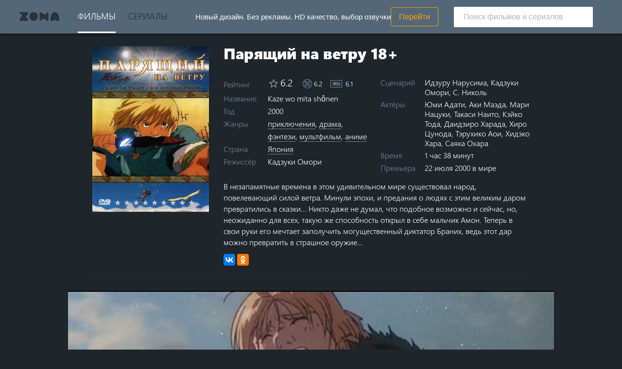

--- FILE ---
content_type: text/html; charset=UTF-8
request_url: https://w140.zona.plus/movies/paryashchii-na-vetru
body_size: 5685
content:
<!DOCTYPE html>
<html lang="ru">
<head>
  <meta charset="utf-8">
<meta name="viewport" content="width=device-width,initial-scale=1,maximum-scale=1,user-scalable=no">
<meta name="mobile-web-app-capable" content="yes">
<meta name="apple-mobile-web-app-capable" content="yes">
<link rel="icon" type="image/png" href="/favicon-192x192.png" sizes="192x192">
<link rel="icon" type="image/png" href="/favicon-16x16.png" sizes="16x16">
<link rel="icon" type="image/png" href="/favicon-32x32.png" sizes="32x32">
<link rel="apple-touch-icon" href="/apple-touch-icon.png">
<link rel="apple-touch-icon" sizes="152x152" href="/apple-touch-icon-152x152.png">
    <link rel="canonical" href="https://w140.zona.plus/movies/paryashchii-na-vetru">
<meta name="msapplication-TileColor" content="#2d89ef">
<meta name="msapplication-TileImage" content="/mstile-144x144.png">
<title>Парящий на ветру 2000 смотреть онлайн бесплатно в хорошем качестве - zona.plus (ex zona.mobi)</title>
<meta name="description" content="Смотреть онлайн фильм Парящий на ветру бесплатно - В незапамятные времена в этом удивительном мире существовал народ, повелевающий силой ветра. Минули эпохи, и предания о людях с..."/>
<link rel="stylesheet" type="text/css" href="/build/bundle-134f7712c267661d6690.css" >
<!--link rel="stylesheet" type="text/css" href="/css/player.css?1760611153" -->

    <meta name="twitter:card" content="summary_large_image" />
    <meta name="twitter:site" content="@zonateam" />
    <meta name="twitter:creator" content="@zonateam" />
                    <meta name="twitter:title" content="Парящий на ветру ▶ Смотреть онлайн" />
        <meta name="twitter:description" content="6.2★ · 2000 · приключения, драма, фэнтези, мультфильм, аниме" />
            <meta name="twitter:image" content="https://img2.zonapic.com/images/backdrop_640/26/26231.jpg" />


  <script>
      window._app = {
              version: '1760611153',
              isMobile: false
          };
  </script>

  <script type="text/javascript">
    // IE9 fix
    if(!window.console) {
      var console = {
        log : function(){},
        warn : function(){},
        error : function(){},
        time : function(){},
        timeEnd : function(){}
      }
    }
  </script>

</head>
<body>

<div class="l-container">
            <header class="header">
    <div class="l-wrap header-container">
    <div class="header-banner">
  <span class="header-banner-text">Новый дизайн. Без&nbsp;рекламы. HD&nbsp;качество, выбор озвучки</span>
  <a class="header-banner-link" rel="nofollow" href="https://w1.zona.im/" target="_blank">Перейти</a>
</div>
<nav class="header-nav">
  <a class="js-index header-nav-item is-index " title="На главную zona.plus (ex zona.mobi)" href="/">Zona</a>
<a class="js-movies header-nav-item is-selected" title="Все фильмы на zona.plus (ex zona.mobi)" href="/movies">Фильмы</a>
<a class="js-tvseries header-nav-item " title="Все сериалы на zona.plus (ex zona.mobi)" href="/tvseries">Сериалы</a></nav>
<div class="js-module-search">
  <label class="header-search-btn" for="search-input" tabindex="0" title="Поиск"></label>
  <div class="header-search-line">
    <form class="header-search-form" action="/search-form">
      <span class="header-back-btn" title="Назад"></span>
      <input autocomplete="off" name="query" placeholder="Поиск фильмов и сериалов" value="" class="header-search-line-input" id="search-input" placeholder="Поиск фильмов и сериалов">
      <span class="header-search-line-submit" title="Искать" type="submit"></span>
      <ul class="suggest">
      </ul>
    </form>
  </div>
</div>
<div>
</header>
    
    <main class="l-content">
      <div class="l-wrap">
          <style>
    .mejs-poster {
      background-image: url('https://img2.zonapic.com/images/backdrop_320/26/26231.jpg') !important;
    }
    @media (min-width: 640px) {
      .mejs-poster {
        background-image: url('https://img2.zonapic.com/images/backdrop_640/26/26231.jpg') !important;
      }
    }
    @media (min-width: 1000px) {
      .mejs-poster {
        background-image: url('https://img2.zonapic.com/images/backdrop_1000/26/26231.jpg') !important;
      }
    }
    @media (min-width: 1280px) {
      .mejs-poster {
        background-image: url('https://img2.zonapic.com/images/backdrop_1280/26/26231.jpg') !important;
      }
    }
    @media (min-width: 1920px) {
      .mejs-poster {
        background-image: url('https://img2.zonapic.com/images/backdrop_1920/26/26231.jpg') !important;
      }
    }
  </style>
  <div itemscope itemtype="http://schema.org/Movie">

      <link itemprop="allowEmbed" content="true" />
      <link itemprop="feedUrl" href="https://w140.zona.plus/movies/feed/paryashchii-na-vetru">
    <div class="entity-desc-wrap ">
      <div class="entity-desc">
        <div class="entity-desc-poster">
          <meta itemprop="image" content="https://img1.zonapic.com/images/film_240/266/266584.jpg">
          <div class="entity-desc-poster-img fadeIn animated" style="background: url(https://img1.zonapic.com/images/film_240/266/266584.jpg), url('/img/nocover.png')"></div>
          <div itemprop="aggregateRating" itemscope  itemtype="http://schema.org/AggregateRating" class="rate">
                                                      <meta itemprop="ratingValue" content="6.2" />
                      <meta itemprop="ratingCount" content="572" />
                                            <meta itemprop="worstRating" content="0" />
            <meta itemprop="bestRating" content="10" />
            <input type="radio" id="star10" name="rate" value="10" />
            <label for="star10">10 stars</label>
            <input type="radio" id="star9" name="rate" value="9" />
            <label for="star9">9 stars</label>
            <input type="radio" id="star8" name="rate" value="8" />
            <label for="star8">8 stars</label>
            <input type="radio" id="star7" name="rate" value="7" />
            <label for="star7">7 stars</label>
            <input type="radio" id="star6" name="rate" value="6" />
            <label for="star6">6 stars</label>
            <input type="radio" id="star5" name="rate" value="5" />
            <label for="star5">5 stars</label>
            <input type="radio" id="star4" name="rate" value="4" />
            <label for="star4">4 stars</label>
            <input type="radio" id="star3" name="rate" value="3" />
            <label for="star3">3 stars</label>
            <input type="radio" id="star2" name="rate" value="2" />
            <label for="star2">2 stars</label>
            <input type="radio" id="star1" name="rate" value="1" />
            <label for="star1">1 star</label>
          </div>
        </div>
        <div class="entity-desc-col">
          <div class="entity-title-wrap" data-id="266584">
              <h1 class="entity-title-text">
                <span class="js-title" itemprop="name">Парящий на ветру 18+</span>
                <meta itemprop="alternativeHeadline" content="Kaze wo mita shônen">
              </h1>
          </div>
          <div class="entity-desc-table">
                          <dl class="entity-desc-item-wrap is-rating">
                <dt class="entity-desc-item">Рейтинг</dt>
                <dd class="entity-desc-value is-rating">
                                                            <span title="Zona" class="entity-rating-mobi">6.2</span>
                                                                            <span title="КиноПоиск" class="entity-rating-kp">6.2</span>
                                                        <span title="IMDb" class="entity-rating-imdb">6.1</span>
                                  </dd>
              </dl>
                                      <dl class="entity-desc-item-wrap">
                <dt class="entity-desc-item">Название</dt>
                <dd class="entity-desc-value is-narrow" itemprop="alternateName">Kaze wo mita shônen
                </dd>
              </dl>
                                      <dl class="entity-desc-item-wrap">
                <dt class="entity-desc-item">Год</dt>
                <dd class="entity-desc-value"><span itemprop="copyrightYear">2000</span></dd>
              </dl>
                        <dl class="entity-desc-item-wrap">
              <dt class="entity-desc-item">Жанры</dt>
              <dd class="entity-desc-value js-genres" >
                                    <a class="entity-desc-link" title="приключения на zona.plus (ex zona.mobi)" href="/movies/filter/genre-prikliucheniia">
                      <span class="entity-desc-link-u" itemprop="genre">приключения</span>,                    </a>
                                    <a class="entity-desc-link" title="драма на zona.plus (ex zona.mobi)" href="/movies/filter/genre-drama">
                      <span class="entity-desc-link-u" itemprop="genre">драма</span>,                    </a>
                                    <a class="entity-desc-link" title="фэнтези на zona.plus (ex zona.mobi)" href="/movies/filter/genre-fentezi">
                      <span class="entity-desc-link-u" itemprop="genre">фэнтези</span>,                    </a>
                                    <a class="entity-desc-link" title="мультфильм на zona.plus (ex zona.mobi)" href="/movies/filter/genre-multfilm">
                      <span class="entity-desc-link-u" itemprop="genre">мультфильм</span>,                    </a>
                                    <a class="entity-desc-link" title="аниме на zona.plus (ex zona.mobi)" href="/movies/filter/genre-anime">
                      <span class="entity-desc-link-u" itemprop="genre">аниме</span>                    </a>
                              </dd>
            </dl>
            <dl class="entity-desc-item-wrap">
              <dt class="entity-desc-item">Страна</dt>
              <dd class="entity-desc-value js-countries">
                                    <a class="entity-desc-link" href="/movies/filter/country-iaponiia" title="Фильмы производства Япония">
                        <span class="entity-desc-link-u">Япония</span>
                    </a>                              </dd>
            </dl>
            <dl class="entity-desc-item-wrap">
              <dt class="entity-desc-item">Режиссёр</dt>
              <dd class="entity-desc-value is-narrow js-director" >
                                    <span itemprop="director" itemscope itemtype="http://schema.org/Person">
                      <span itemprop="name">Кадзуки Омори</span></span>                              </dd>
            </dl>
            <dl class="entity-desc-item-wrap">
              <dt class="entity-desc-item">Сценарий</dt>
              <dd class="entity-desc-value is-narrow js-scenarist">
                                  <span itemprop="author" itemscope itemtype="http://schema.org/Person">
                    <span itemprop="name">Идзуру Нарусима</span></span>,                                  <span itemprop="author" itemscope itemtype="http://schema.org/Person">
                    <span itemprop="name">Кадзуки Омори</span></span>,                                  <span itemprop="author" itemscope itemtype="http://schema.org/Person">
                    <span itemprop="name">С. Николь</span></span>                              </dd>
            </dl>
            <dl class="entity-desc-item-wrap">
              <dt class="entity-desc-item">Актёры</dt>
              <dd class="entity-desc-value is-narrow ">
                                  <span itemprop="actor" itemscope itemtype="http://schema.org/Person">
                     <span itemprop="name">Юми Адати</span>,                  </span>
                                  <span itemprop="actor" itemscope itemtype="http://schema.org/Person">
                     <span itemprop="name">Аки Маэда</span>,                  </span>
                                  <span itemprop="actor" itemscope itemtype="http://schema.org/Person">
                     <span itemprop="name">Мари Нацуки</span>,                  </span>
                                  <span itemprop="actor" itemscope itemtype="http://schema.org/Person">
                     <span itemprop="name">Такаси Наито</span>,                  </span>
                                  <span itemprop="actor" itemscope itemtype="http://schema.org/Person">
                     <span itemprop="name">Кэйко Тода</span>,                  </span>
                                  <span itemprop="actor" itemscope itemtype="http://schema.org/Person">
                     <span itemprop="name">Даидзиро Харада</span>,                  </span>
                                  <span itemprop="actor" itemscope itemtype="http://schema.org/Person">
                     <span itemprop="name">Хиро Цунода</span>,                  </span>
                                  <span itemprop="actor" itemscope itemtype="http://schema.org/Person">
                     <span itemprop="name">Тэрухико Аои</span>,                  </span>
                                  <span itemprop="actor" itemscope itemtype="http://schema.org/Person">
                     <span itemprop="name">Хидэко Хара</span>,                  </span>
                                  <span itemprop="actor" itemscope itemtype="http://schema.org/Person">
                     <span itemprop="name">Саяка Охара</span>                  </span>
                              </dd>
            </dl>
            <dl class="entity-desc-item-wrap">
              <dt class="entity-desc-item">Время</dt>
              <dd class="entity-desc-value">
                <time datetime="PT98M">
                  1 час 38 минут
                  <meta itemprop="duration" content="PT98M">
                </time>
              </dd>
            </dl>
                          <dl class="entity-desc-item-wrap">
                <dt class="entity-desc-item">Премьера</dt>
                <dd class="entity-desc-value is-narrow">
                                      <span>22 июля 2000 в&nbsp;мире<br/></span>
                                                    </dd>
              </dl>
                                  </div>
          <div >
            <div class="entity-desc-description" itemprop="description">В незапамятные времена в этом удивительном мире существовал народ, повелевающий силой ветра. Минули эпохи, и предания о людях с этим великим даром превратились в сказки... Никто даже не думал, что подобное возможно и сейчас, но, неожиданно для всех, такую же способность открыл в себе мальчик Амон. Теперь в свои руки его мечтает заполучить могущественный диктатор Браних, ведь этот дар можно превратить в страшное оружие...</div>
            <div id="movie-share" data-services="vkontakte,odnoklassniki" data-counter=""></div>
          </div>
        </div>
      </div>
    </div>
        <div class="entity-header">
              <div itemprop="video" itemscope itemtype="http://schema.org/VideoObject" class="entity-player" data-id="2880951" data-abuse="">

                      <video id="player" webkit-playsinline class="video-js" poster="https://img2.zonapic.com/images/backdrop_640/26/26231.jpg"  x-webkit-airplay="allow" playsinline>Воспроизведение видео в&nbsp;вашем браузере не&nbsp;поддерживается.</video>
                    <meta itemprop="name" content="Парящий на ветру" />
          <meta itemprop="description" content="Фильм Парящий на ветру (2000)" />
          <link itemprop="thumbnail" content="https://img1.zonapic.com/images/film_240/266/266584.jpg" />
          <img itemprop="thumbnailUrl" src="https://img1.zonapic.com/images/film_240/266/266584.jpg" style="display: none">
          <meta itemprop="uploadDate" content="2022-06-02T23:08:28.110Z" />
          <link itemprop="url" href="https://w140.zona.plus/movies/paryashchii-na-vetru">
          <meta itemprop="duration" content="PT98M">
          <meta itemprop="isFamilyFriendly" content="true">
          <link itemprop="embedUrl" href="https://e1.zona.plus/movies/embed/paryashchii-na-vetru">
        </div>
            <div class="entity-buttons is-single-line">
                      
                              <a href="javascript:void(0);" title="Начать просмотр Парящий на ветру" data-id="2880951" class="entity-default-btn entity-play-btn">Смотреть фильм</a>
              
                              <a class="entity-default-btn trailer-btn js-trailer" title="Смотреть трейлер Парящий на ветру" data-id="3004540" data-link=""  itemprop="trailer" itemscope itemtype="http://schema.org/VideoObject">
                  <meta itemprop="name" content="Парящий на ветру">
                  <meta itemprop="description" content="Трейлер Парящий на ветру">
                  <link itemprop="thumbnail" href="https://img1.zonapic.com/images/film_240/266/266584.jpg">
                  <img itemprop="thumbnailUrl" src="https://img1.zonapic.com/images/film_240/266/266584.jpg" style="display: none">
                  <meta itemprop="uploadDate" content="2022-06-02T23:08:28.110Z">
                  <link itemprop="url" href="https://w140.zona.plus/movies/paryashchii-na-vetru">
                  <meta itemprop="duration" content="PT98M">
                  <meta itemprop="isFamilyFriendly" content="true">
                  <span>Трейлер</span>
                </a>
                                        </div>
    </div>
  </div>

      </div>
    </main>
  <div class="l-overlay hide"></div>
    <footer class="footer">
  <div class="wrap">
  <p class="footer-thanks">Спасибо, что делитесь с друзьями</p>
  <div id="footer-share" data-services="vkontakte,odnoklassniki" data-counter=""></div>
  <script src="//yastatic.net/share2/share.js"></script>
  <div class="support-mail">Почта для связи: <a target="_blank" href="mailto:admin@zona.plus">admin@zona.plus</a></div>
</div>
</footer>  
</div>

<script src="/build/bundle-134f7712c267661d6690.js"></script>
<div class="counters">
  <!--LiveInternet counter-->
  <script type="text/javascript" async>document.write("<a href='//www.liveinternet.ru/click' target=_blank><img style='display: none' src='//counter.yadro.ru/hit?t44.6;r" + escape(document.referrer) + ((typeof(screen)=="undefined")?"":";s"+screen.width+"*"+screen.height+"*"+(screen.colorDepth?screen.colorDepth:screen.pixelDepth)) + ";u" + escape(document.URL) +";h"+escape(document.title.substring(0,80)) +  ";" + Math.random() + "' border=0 width=31 height=31 alt='' title='LiveInternet'><\/a>")</script>
  <!--/LiveInternet-->
</div>
<!-- Yandex.Metrika counter -->
<script type="text/javascript" > (function(m,e,t,r,i,k,a){m[i]=m[i]||function(){(m[i].a=m[i].a||[]).push(arguments)}; m[i].l=1*new Date();k=e.createElement(t),a=e.getElementsByTagName(t)[0],k.async=1,k.src=r,a.parentNode.insertBefore(k,a)}) (window, document, "script", "https://mc.yandex.ru/metrika/tag.js", "ym"); ym(33362628, "init", { id:33362628, clickmap:true, trackLinks:true, accurateTrackBounce:true, webvisor:true, trackHash:true }); </script>
<noscript><div><img src="https://mc.yandex.ru/watch/33362628" style="position:absolute; left:-9999px;" alt="" /></div></noscript>
<!-- /Yandex.Metrika counter -->
<script>
  (function(i,s,o,g,r,a,m){i['GoogleAnalyticsObject']=r;i[r]=i[r]||function(){
        (i[r].q=i[r].q||[]).push(arguments)},i[r].l=1*new Date();a=s.createElement(o),
      m=s.getElementsByTagName(o)[0];a.async=1;a.src=g;m.parentNode.insertBefore(a,m)
      a.onload = function(){i.loadGa = true;}
  })(window,document,'script','//www.google-analytics.com/analytics.js','ga');

  ga('create', 'UA-27424010-3', 'auto');
  ga('send', 'pageview');

</script>
<div id="vid_vpaut_div" style=" display:block;width:600px;height:320px" vid_vpaut_pl="12894"></div>
<script type="text/javascript" src="https://videoroll.net/js/vid_vpaut_script.js" async></script>
</body>
</html>


--- FILE ---
content_type: text/css
request_url: https://w140.zona.plus/build/bundle-134f7712c267661d6690.css
body_size: 28873
content:
@font-face{font-family:zonasans;font-display:swap;font-style:normal;font-weight:400;src:local("Segoe UI Semilight"),url(/build/4418dcb32b12ac66ebaecc1f8cadfc65.woff2) format("woff2"),url(/build/f5427cf6cbfc0620b044072735ff00fb.woff) format("woff"),url(/build/048446abd762ec631017b519e8021d54.ttf) format("truetype")}@font-face{font-family:zonasans;font-display:swap;font-style:normal;font-weight:700;src:local("Segoe UI Black"),url(/build/1468352eedcd12fa05bae6b2c552c694.woff2) format("woff2"),url(/build/a54dd6f7ee159516a2966b1e76e4e22d.woff) format("woff"),url(/build/8cb5c104160d0d6019691e779731604a.ttf) format("truetype")}@-webkit-keyframes fadeIn{0%{opacity:0}to{opacity:1}}@keyframes fadeIn{0%{opacity:0}to{opacity:1}}.fadeIn{-webkit-animation-name:fadeIn;animation-name:fadeIn}.animated{-webkit-animation-duration:1s;animation-duration:1s;-webkit-animation-fill-mode:both;animation-fill-mode:both}.text-overflow{-ms-text-overflow:ellipsis}.entity-desc-item,.text-overflow{overflow:hidden;text-overflow:ellipsis;white-space:nowrap}.auth-loading,.entity-loading,.entity-player-spinner,.results-loading{position:relative;height:60px}.auth-loading:before,.entity-loading:before,.entity-player-spinner:before,.results-loading:before{content:"";position:absolute;left:50%}.entity-desc:after,.entity-seasons:after,.filter-controls:after{content:"";display:table;clear:both}.entity-actor-img,.entity-episode-img,.link .cover-wrap .cover,.result-item-preview{position:absolute;top:0;left:0;right:0;bottom:0;background-color:hsla(0,0%,100%,.05);background-position:50% 50%;background-size:cover!important}.b-error.entity-actor-img,.b-error.entity-episode-img,.b-error.result-item-preview,.is-noimage.entity-actor-img,.is-noimage.entity-episode-img,.is-noimage.result-item-preview,.link .cover-wrap .b-error.cover,.link .cover-wrap .is-noimage.cover{box-shadow:inset 0 0 0 1px hsla(0,0%,100%,.25);opacity:.2}.header-back-btn{position:absolute;top:0;padding:0;width:3.2em;height:3.2em;cursor:pointer;border:none;outline:none}html{font-size:68.75%}@media (min-width:768px){html{font-size:81.25%}}body,html{height:100%}body{font:1rem/1.375rem zonasans,sans-serif;color:#fff;background-color:#1e252b;min-width:320px;margin:0;-webkit-text-size-adjust:100%;-moz-text-size-adjust:100%;-ms-text-size-adjust:100%}body.embed{background:#000}body.embed .l-content{padding-top:0}body.embed .l-content .l-wrap{max-width:100%}body.embed .entity-header{margin:0;max-width:none}body.embed .entity-header .video-js{padding:0!important;height:100%!important}.l-wrap{position:relative;margin:0 auto}@media (min-width:1080px){.l-wrap{max-width:1200px}}@media (min-width:1345px){.l-wrap{max-width:1400px}}.l-container{position:relative;min-height:100%}.l-content{display:block;position:relative;padding-top:10.6rem}@media (min-width:1080px){.l-content{padding-top:5.3rem}}.l-content.loading:before{margin:8em auto 0;background:transparent url(/build/963e9da50918d1d838089db83f19ca34.svg) 50% 50% no-repeat;background-size:100%!important;content:" ";width:3em;height:3em;display:block}.no-svg .l-content.loading:before{background:transparent url(/img/spinner.gif) 50% 50% no-repeat}.l-overlay{position:fixed;top:0;left:0;right:0;bottom:0;background:rgba(0,0,0,.7)}.state-indicator{position:absolute;top:-999em;left:-999em;z-index:1}@media (min-width:768px){.state-indicator{z-index:2}}@media (min-width:1080px){.state-indicator{z-index:3}}@media (min-width:1345px){.state-indicator{z-index:4}}#css-loaded-marker{position:absolute;z-index:1}::-moz-focus-inner{border:0}.top-is-none{margin-top:0!important}.header-banner{font-family:Roboto,Helvetica Neue,sans-serif;font-weight:500;color:#fff;display:flex;align-items:center;justify-content:center;gap:1rem;width:100%;background:#1d222b;font-size:1.2em;border-bottom:1px solid hsla(0,0%,100%,.1);order:0;height:5.3rem;padding:0 20px}@media (min-width:1080px){.header-banner{background:#546778;width:auto;flex:0 0 auto;border-bottom:none;order:1}}.header-banner-text{margin:auto;line-height:100%;display:flex;align-items:center;justify-content:center;width:100%;height:100%;color:#fff;font-size:15px}@media (min-width:1080px){.header-banner-text{font-size:15px}}.header-banner-link{height:37px;align-items:center;padding:0 16px;color:orange;text-decoration:none;border-radius:3px;border:1px solid orange;font-weight:500;transition:background .2s;white-space:nowrap}.header,.header-banner-link{display:flex;justify-content:center}.header{top:0;position:fixed;width:100%;z-index:3;background:#546778;box-shadow:0 4px 4px rgba(0,0,0,.24),0 0 4px rgba(0,0,0,.12);flex-wrap:wrap;height:10.6rem}@media (min-width:1080px){.header{flex-wrap:nowrap;height:5.3rem}}.header-container{width:100%;display:flex;flex-flow:row wrap}@media (min-width:1080px){.header-container{flex-direction:row;height:5.3rem;justify-content:space-between}}.header-content{width:100%;display:flex;max-width:1080px}.header-nav{display:flex;align-items:center;height:5.2rem;background:#546778;flex:1;order:1;position:relative}@media (min-width:1080px){.header-nav{margin-left:-1.9rem;order:0;flex:0 1 auto}}.header-nav-item{box-sizing:border-box;height:100%;display:flex;align-items:center;font-size:1.4em;text-transform:uppercase;color:rgba(0,0,0,.54);text-decoration:none;cursor:pointer;outline:none;border-bottom:3px solid transparent;margin:0 1rem}.header-nav-item:focus,.header-nav-item:hover{border-bottom:3px solid hsla(0,0%,100%,.54)}.header-nav-item.is-selected{color:#fff;border-bottom-color:#fff}.header-nav-item.is-index{background:transparent url(/build/6b6b2c89e58f3b1d4f402666f6d622c4.svg) center 1.9rem no-repeat;background-size:100%!important;width:6.3rem;padding:0 .1rem;margin:0 1.9rem;text-indent:-9999px;opacity:.5}.no-svg .header-nav-item.is-index{background:transparent url(/img/logo-text.png) center 1.9rem no-repeat}.header-nav-item.is-index.is-selected{opacity:1;background:transparent url(/build/29b42be1456b3367b2abb2edc02f6433.svg) center 1.9rem no-repeat;background-size:100%!important}.no-svg .header-nav-item.is-index.is-selected{background:transparent url(/img/logo-text-active.png) center 1.9rem no-repeat}.js-module-search{order:1;display:flex;align-items:center;padding-right:20px}@media (min-width:1080px){.js-module-search{position:relative;display:flex;align-items:center;justify-content:flex-end;order:2;flex:0 1 auto}}.header-search-btn{display:block;padding:0;width:3em;height:3em;cursor:pointer;border:none;outline:none;opacity:.54;background:transparent url(/build/e3ef1f918d437cd088dd1639010c7069.svg) 50% no-repeat;background-size:80%!important}.no-svg .header-search-btn{background:transparent url(/img/search.png) 50% no-repeat}.header-search-btn:focus{box-shadow:inset 0 0 0 .2rem rgba(0,164,255,.5)}@media (min-width:768px){.header-search-btn{display:none}}.header-back-btn{background:transparent url(/build/ca576dd086f60fd6d38bcbc69a7f78b0.svg) 50% 50% no-repeat;background-size:auto!important}.no-svg .header-back-btn{background:transparent url(/img/back.png) 50% 50% no-repeat}.header-back-btn:focus{box-shadow:inset 0 0 0 .2rem rgba(0,164,255,.5)}@media (min-width:768px){.header-back-btn{display:none}}.header-search-line{display:none;position:absolute;width:100%;top:5.4rem;left:0;right:0;padding:1.1rem 32px 1rem}.header-search-line.is-open{display:flex;background:#546778}@media (min-width:768px){.header-search-line{display:flex;padding:1.1rem 24px 1rem 0;width:22rem;position:inherit}}@media (min-width:1080px){.header-search-line{padding-right:0;top:0}}.header-search-form{width:100%;position:relative;border-radius:2px;overflow:hidden;max-width:325px}@media (min-width:768px){.header-search-form{max-width:525px}}.header-search-line-input{box-sizing:border-box;font-size:1.2em;width:100%;height:3.2rem;padding:.5rem 3rem .5rem 3.6rem;background:#fff;border:none;outline:none}.header-search-line-input::placeholder{color:rgba(0,0,0,.3)}@media (min-width:768px){.header-search-line-input{padding-left:20px}}.header-search-line-submit{position:absolute;padding:0;width:3em;height:3em;cursor:pointer;border:none;outline:none;top:0;right:0;opacity:.54;background:transparent url(/build/e3ef1f918d437cd088dd1639010c7069.svg) 50% no-repeat;background-size:80%!important}.no-svg .header-search-line-submit{background:transparent url(/img/search.png) 50% no-repeat}.header-search-line-submit:focus{box-shadow:inset 0 0 0 .2rem rgba(0,164,255,.5)}@media (min-width:768px){.header-search-line-submit{display:none}}.suggest{color:#000;margin:0;padding:0;z-index:2;font-size:15px;background:#fff;list-style:none;padding-top:.5rem;margin-top:-.5rem}.suggest li{padding:8px;border-bottom:1px solid rgba(0,0,0,.1);line-height:1.2em;position:relative}.suggest li:after{background:#fff;content:" ";display:block;width:56px;position:absolute;height:1px;bottom:-1px;left:0}.suggest li span{cursor:pointer}.suggest li:first-child{margin-top:1px;border-top:1px solid rgba(0,0,0,.1)}.suggest li.selected{background:rgba(0,163,255,.2)}@media (min-width:1080px){.suggest{width:286px}}.suggest .suggest-cover{display:inline-block;width:32px;height:32px;border-radius:2px;overflow:hidden;margin-right:16px}.suggest .suggest-cover img{max-width:100%}.suggest .suggest-name{width:64%;display:inline-block;vertical-align:top}.suggest .suggest-year{color:#00a4ff;display:inline-block;font-size:14px;text-align:right;padding-left:3%;vertical-align:top}.filter-items{background:rgba(0,0,0,.1);white-space:nowrap;padding:1em;font-size:1.2em;overflow:auto}.filters-item{margin-right:.2em}.filters-item-label{display:inline-block}.filters-item-select{background:hsla(0,0%,100%,.1);flex-grow:1;-webkit-appearance:none;-moz-appearance:none;text-indent:.01px;text-overflow:ellipsis;font-family:inherit;font-size:inherit;color:#fff;cursor:pointer;border:none;outline:none;vertical-align:top;line-height:normal;padding:.14em .78em;box-sizing:border-box}.filters-item-select:focus{box-shadow:inset 0 0 0 .2rem rgba(0,164,255,.5)}.filters-item-select:hover{color:#00a4ff}.filters-item-select.is-changed{color:#33b8ff}.filters-item-select option{color:#000;background:#eee}.filters-item-reset{outline:none;font-size:1em;font-family:inherit;color:inherit;background:none;border:none;cursor:pointer;padding:.3em .4em;opacity:.7}.filters-item-reset:focus{box-shadow:inset 0 0 0 .2rem rgba(0,164,255,.5)}.filters-item-reset:active{opacity:1;outline:none}.filters-item-reset:focus{outline:none}.filter-controls{padding-top:1rem;width:100%;text-align:center}.filter-control-cancel,.filter-control-submit{float:left;width:50%;height:4.3rem;border:none;padding:0;outline:none;font-family:inherit;font-size:inherit;cursor:pointer}.filter-control-cancel{color:#748491;background:hsla(0,0%,100%,.05)}.filter-control-cancel:focus{box-shadow:inset 0 0 0 .2rem rgba(0,164,255,.5)}.filter-control-submit{color:#fff;background:#33b8ff;font-size:1.1em}.filter-control-submit:focus{box-shadow:inset 0 0 0 .2rem hsla(0,0%,100%,.5)}.title-wrap{margin:1.2rem 16px 1.3rem}@media (min-width:768px){.title-wrap{text-align:center}}.title-wrap .title{font-weight:400;font-size:1.7em;line-height:1.4em;margin:0}.title-wrap .title .to-all{border-radius:2px;font-size:.85em;line-height:1.7em;text-transform:uppercase;float:right;background:#33b8ff}.title-wrap .title .link,.title-wrap .title .to-all{padding:0 .5em;margin-left:-.5em;color:#fff;text-decoration:none}.title-wrap .title .link{display:inline-block}.title-wrap .title .link .link-u{display:inline-block;line-height:107%;border-bottom:1px solid #fff}.title-wrap .title .link .link-u:hover{border-bottom:1px solid transparent}.vlist.is-scroll-left:before,.vlist.is-scroll-right:after{content:"";position:absolute;top:-1rem;bottom:1rem;width:1px;background:linear-gradient(180deg,hsla(0,0%,59%,0) 0,hsla(0,0%,59%,.3) 5%,hsla(0,0%,59%,.3) 95%,hsla(0,0%,59%,0));z-index:2}.vlist{position:relative;margin:1rem 0;user-select:none}.vlist.is-scroll-left:before{left:0}.vlist.is-scroll-right:after{right:0}@media (min-width:1080px){.shadow-block .vlist{max-width:880px;margin:auto}}@media (min-width:1345px){.shadow-block .vlist{max-width:1000px;padding:0;margin:auto}}.vlist-holder{overflow:hidden;-webkit-overflow-scrolling:touch}.vlist-holder.is-touch{overflow-x:scroll}.vlist-control-left,.vlist-control-right{display:none;position:absolute;top:0;border:none;padding:0;text-indent:-9999px;cursor:pointer;outline:none;z-index:1;width:34px;height:135px}.vlist-control-left:after,.vlist-control-left:before,.vlist-control-right:after,.vlist-control-right:before{content:"";position:absolute;top:29px;bottom:29px;left:0;right:0}.vlist-control-left:before,.vlist-control-right:before{background:#fff;border-radius:.5rem}@media (min-width:768px){.vlist-control-left,.vlist-control-right{width:45px;height:180px}.vlist-control-left:after,.vlist-control-left:before,.vlist-control-right:after,.vlist-control-right:before{top:40px;bottom:40px}}@media (min-width:1080px){.vlist-control-left,.vlist-control-right{width:57px;height:240px}.vlist-control-left:after,.vlist-control-left:before,.vlist-control-right:after,.vlist-control-right:before{top:70px;bottom:70px;left:6px;right:6px}}.is-country.vlist-control-left,.is-country.vlist-control-right{top:-10px;height:68px}.is-country.vlist-control-left:after,.is-country.vlist-control-left:before,.is-country.vlist-control-right:after,.is-country.vlist-control-right:before{top:0;bottom:0}@media (min-width:768px){.is-country.vlist-control-left,.is-country.vlist-control-right{height:84px}}@media (min-width:1080px){.is-country.vlist-control-left,.is-country.vlist-control-right{height:105px}}.is-actors.vlist-control-left,.is-actors.vlist-control-right{top:0;height:101px}.is-actors.vlist-control-left:after,.is-actors.vlist-control-left:before,.is-actors.vlist-control-right:after,.is-actors.vlist-control-right:before{top:12px;bottom:12px}@media (min-width:768px){.is-actors.vlist-control-left,.is-actors.vlist-control-right{height:139px}.is-actors.vlist-control-left:after,.is-actors.vlist-control-left:before,.is-actors.vlist-control-right:after,.is-actors.vlist-control-right:before{top:19px;bottom:19px}}@media (min-width:1080px){.is-actors.vlist-control-left,.is-actors.vlist-control-right{height:190px}.is-actors.vlist-control-left:after,.is-actors.vlist-control-left:before,.is-actors.vlist-control-right:after,.is-actors.vlist-control-right:before{top:45px;bottom:45px}}.is-episodes.vlist-control-left,.is-episodes.vlist-control-right,.is-trailer.vlist-control-left,.is-trailer.vlist-control-right{top:-10px;height:88px}.is-episodes.vlist-control-left:after,.is-episodes.vlist-control-left:before,.is-episodes.vlist-control-right:after,.is-episodes.vlist-control-right:before,.is-trailer.vlist-control-left:after,.is-trailer.vlist-control-left:before,.is-trailer.vlist-control-right:after,.is-trailer.vlist-control-right:before{top:6px;bottom:6px}@media (min-width:768px){.is-episodes.vlist-control-left,.is-episodes.vlist-control-right,.is-trailer.vlist-control-left,.is-trailer.vlist-control-right{height:110px}}@media (min-width:1080px){.is-episodes.vlist-control-left,.is-episodes.vlist-control-right,.is-trailer.vlist-control-left,.is-trailer.vlist-control-right{top:0;height:112px}}.vlist:hover .vlist-control-left,.vlist:hover .vlist-control-right{display:block}.vlist-control-left:hover,.vlist-control-right:hover{opacity:1}.vlist-control-left{left:0;background:linear-gradient(270deg,rgba(30,37,43,0),#1e252b)}.vlist-control-left:after{background:transparent url(/build/864844fb4abfe8c5fb7e2d77723b30c6.svg) 50% 50% no-repeat;background-size:50%!important}.no-svg .vlist-control-left:after{background:transparent url(/img/arrow-left.png) 50% 50% no-repeat}.vlist-control-left:hover:after{background:transparent url(/build/6cf54dc70006be4f6dc5854e54a065d7.svg) 50% 50% no-repeat;background-size:50%!important}.no-svg .vlist-control-left:hover:after{background:transparent url(/img/arrow-left-active.png) 50% 50% no-repeat}.vlist-control-right{right:0;background:linear-gradient(90deg,rgba(30,37,43,0),#1e252b)}.vlist-control-right:after{background:transparent url(/build/109e4b97e78177043ff0fd90b826963a.svg) 50% 50% no-repeat;background-size:50%!important}.no-svg .vlist-control-right:after{background:transparent url(/img/arrow-right.png) 50% 50% no-repeat}.vlist-control-right:hover:after{background:transparent url(/build/e6817f9b02244762cce82357f9c0896a.svg) 50% 50% no-repeat;background-size:50%!important}.no-svg .vlist-control-right:hover:after{background:transparent url(/img/arrow-right-active.png) 50% 50% no-repeat}.items{white-space:nowrap;font-size:0;position:relative;list-style:none;margin:0;padding:0}.items.episodes .item{width:120px;padding:0 8px}@media (min-width:768px){.items.episodes .item{width:124px;padding:0 12px}}@media (min-width:1080px){.items.episodes .item{width:200px;padding:0 30px 0 0}}.items .item{display:inline-block;vertical-align:top;font-size:14px;width:104px;position:relative;padding:0 8px}@media (min-width:768px){.items .item{width:120px}}@media (min-width:1080px){.items .item{width:124px}}.items .item.is-actor{width:64px;padding:0 8px}@media (min-width:768px){.items .item.is-actor{width:88px;padding:0 16px}}@media (min-width:1080px){.items .item.is-actor{width:120px;padding:0 32px 0 0}}.footer{text-align:center;margin-top:4rem;padding:3rem 0 5rem;background:rgba(0,0,0,.3)}.footer:after{content:"";position:absolute;left:50%;bottom:1.6rem;width:6.1rem;height:1.8rem;margin-left:-3.05rem;background:transparent url(/build/29b42be1456b3367b2abb2edc02f6433.svg) 50% 50% no-repeat;background-size:100%!important;opacity:.25}.no-svg .footer:after{background:transparent url(/img/logo-text-active.png) 50% 50% no-repeat}#footer-share{margin:1.5em auto 1em}.support-mail{font-size:1.1em;line-height:1.4em}.support-mail a{color:#fff}@media (min-width:1080px){.shadow-block .footer{background:none}}@media (min-width:1345px){.shadow-block .footer{background:none}}.footer-thanks{font-size:1.5em;line-height:1;margin:1rem 0}.auth-wrap{position:absolute;top:0;left:0;right:0;bottom:0;background:#1e252b;z-index:5}.auth{position:relative;padding:0 2rem 60px;margin:0 auto;max-width:30rem;text-align:center;font-size:1.4rem}.auth-title{font-size:2.4rem;line-height:4rem;text-transform:uppercase;letter-spacing:2px;font-weight:300}.auth-back{position:absolute;left:1rem;top:0;width:4rem;height:4rem;cursor:pointer;outline:none;border:none;padding:0;background:transparent url(/build/ca576dd086f60fd6d38bcbc69a7f78b0.svg) 50% 50% no-repeat;background-size:80%!important}.no-svg .auth-back{background:transparent url(/img/back.png) 50% 50% no-repeat}.auth-back:active{background:transparent url(/build/c3f917d21509ae5a54970d51cb50beae.svg) 50% 50% no-repeat;background-size:80%!important}.no-svg .auth-back:active{background:transparent url(/img/back-active.png) 50% 50% no-repeat}.auth-tabs{display:flex;justify-content:space-between;margin:.5rem -1rem}.auth-tabs-btn{font-family:inherit;font-size:inherit;margin:0;padding:2rem 1rem;line-height:100%;color:#748491;background:none;border:none;outline:none;white-space:nowrap;cursor:pointer}.auth-tabs-btn.is-active{color:#fff}.auth-input-line{position:relative}.auth-label{position:absolute;left:1.5rem;height:4rem;line-height:4rem;color:#748491}.auth-input,.auth-page-btn,.auth-submit{display:block;font-family:inherit;font-size:inherit;border:none;height:4rem;width:100%;margin:0;border-radius:.7rem;border-bottom:1px solid transparent;outline:none}.auth-input{box-sizing:border-box;color:inherit;background:#090b0d;padding:0 1.5rem 0 8.5rem}.auth-input.is-top{border-bottom-color:hsla(0,0%,100%,.05);border-bottom-left-radius:0;border-bottom-right-radius:0}.auth-input.is-middle{border-radius:0;border-bottom-color:hsla(0,0%,100%,.05)}.auth-input.is-bottom{border-top-left-radius:0;border-top-right-radius:0}.auth-input.is-remind{padding-left:12rem}.auth-submit{background:#33b8ff;color:#fff;margin:2rem 0 0;padding:0 2rem;cursor:pointer}.auth-msg{margin:2rem 0}.auth-msg-fail{color:#be2831}.auth-page-title{margin:4.3rem 0 0;font-size:2.1rem;line-height:2.6rem;margin-bottom:1.2rem}.auth-page-text,.auth-success-text{line-height:1.8rem;margin-bottom:3.9rem}.auth-page-btn{color:#fff;background:#757b88;cursor:pointer}.auth-success-text{padding-left:3rem;position:relative}.auth-success-text:before{content:"";position:absolute;left:0;width:2.4rem;height:2.4rem;background:transparent url(/build/aef0dbb86158f72f496026ac4334fb16.svg) 50% 50% no-repeat;background-size:100%!important}.no-svg .auth-success-text:before{background:transparent url(/img/check.png) 50% 50% no-repeat}.auth-remind-expired-error{color:#be2831;margin:4rem 0}.auth-remind-success-text{margin:4rem 0}.user{background:#1e252b}.user-logout{font-family:Open Sans Condensed,sans-serif;color:hsla(0,0%,100%,.5);background:none;margin:0;padding:0 1.5rem 0 5rem;height:4rem;border:none;font-size:1.6rem;cursor:pointer;outline:none}.user-logout:before{content:"";position:absolute;top:0;left:0;width:5rem;height:4rem;background:transparent url(/build/bc3a6bfc149bcf05142f3458459aa56f.svg) 50% 50% no-repeat;background-size:52.5%!important}.no-svg .user-logout:before{background:transparent url(/img/logout.png) 50% 50% no-repeat}.hide{display:none}.hide-i{display:none!important}.link{display:block;text-decoration:none}.link .cover-wrap{position:relative;padding-top:150%}.link .cover-wrap .cover.b-error,.link .cover-wrap .cover.is-noimage{background:hsla(0,0%,100%,.25) url(/build/7b3b2bd1810cb0e642dd7e7d435d40f4.svg) 50% 50% no-repeat;background-size:100%!important}.no-svg .link .cover-wrap .cover.b-error,.no-svg .link .cover-wrap .cover.is-noimage{background:hsla(0,0%,100%,.25) url(/img/nocover.png) 50% 50% no-repeat}.trailer-item .link .cover-wrap{padding-top:56.25%}.trailer-item .link .cover-wrap .cover{background-size:contain!important;background-repeat:no-repeat}.description{margin-top:.4rem}.description .title{color:#fff;font-weight:400;font-size:1.1rem;line-height:1.5rem;max-height:3rem;padding-bottom:.2rem;margin:0 -1rem 0 0;-webkit-hyphens:auto;-moz-hyphens:auto;-ms-hyphens:auto;white-space:normal;overflow:hidden}.description .desc{font-size:1.1rem}.description .rating{color:#f09a20;margin:0 .8rem 0 -.1rem}.description .rating:before{content:"";display:inline-block;width:1.2rem;height:1.2rem;background:transparent url(/build/d68d368b1fdb1aa9448170f4b8d35a3c.svg) 50% 50% no-repeat;background-size:100%!important;position:relative;top:.1rem}.no-svg .description .rating:before{background:transparent url(/img/star.png) 50% 50% no-repeat}.description .year{color:#748491}.description .last-episode{font-size:1.1rem;color:#f09a20}.genre-link{display:block;position:relative;padding-top:150%;text-decoration:none;color:inherit;cursor:pointer}.genre-link.is-genre-multfilm{background:hsla(0,0%,100%,.07) url(/build/900ed65392ccde70eff4177dca931f80.svg) 50% 30% no-repeat;background-size:85%!important}.no-svg .genre-link.is-genre-multfilm{background:hsla(0,0%,100%,.07) url(/img/genre-multfilm.png) 50% 30% no-repeat}.genre-link.is-genre-komediia{background:hsla(0,0%,100%,.07) url(/build/8a5da9428f267168aa223e1b5f9a3a12.svg) 50% 30% no-repeat;background-size:85%!important}.no-svg .genre-link.is-genre-komediia{background:hsla(0,0%,100%,.07) url(/img/genre-komediia.png) 50% 30% no-repeat}.genre-link.is-genre-melodrama{background:hsla(0,0%,100%,.07) url(/build/394cbaafae53e95357b2127f8daac2f4.svg) 50% 30% no-repeat;background-size:85%!important}.no-svg .genre-link.is-genre-melodrama{background:hsla(0,0%,100%,.07) url(/img/genre-melodrama.png) 50% 30% no-repeat}.genre-link.is-genre-drama{background:hsla(0,0%,100%,.07) url(/build/763afb634e5c456925df284745401be1.svg) 50% 30% no-repeat;background-size:85%!important}.no-svg .genre-link.is-genre-drama{background:hsla(0,0%,100%,.07) url(/img/genre-drama.png) 50% 30% no-repeat}.genre-link.is-genre-boevik{background:hsla(0,0%,100%,.07) url(/build/f539b2818791a7b624416e6a0a5d64a7.svg) 50% 30% no-repeat;background-size:85%!important}.no-svg .genre-link.is-genre-boevik{background:hsla(0,0%,100%,.07) url(/img/genre-boevik.png) 50% 30% no-repeat}.genre-link.is-genre-uzhasy{background:hsla(0,0%,100%,.07) url(/build/104362fb253096da5494917f9edb2675.svg) 50% 30% no-repeat;background-size:85%!important}.no-svg .genre-link.is-genre-uzhasy{background:hsla(0,0%,100%,.07) url(/img/genre-uzhasy.png) 50% 30% no-repeat}.genre-link.is-genre-prikliucheniia{background:hsla(0,0%,100%,.07) url(/build/8d6b5aa7d6e6adca8f4089c6a53a9db0.svg) 50% 30% no-repeat;background-size:85%!important}.no-svg .genre-link.is-genre-prikliucheniia{background:hsla(0,0%,100%,.07) url(/img/genre-prikliucheniia.png) 50% 30% no-repeat}.genre-link.is-genre-dokumentalnyi{background:hsla(0,0%,100%,.07) url(/build/8b782f3ff12a9fc4c03a64ddb0777943.svg) 50% 30% no-repeat;background-size:85%!important}.no-svg .genre-link.is-genre-dokumentalnyi{background:hsla(0,0%,100%,.07) url(/img/genre-dokumentalnyi.png) 50% 30% no-repeat}.genre-link.is-genre-triller{background:hsla(0,0%,100%,.07) url(/build/97d5196ac7d87a03360d821d68211dfa.svg) 50% 30% no-repeat;background-size:85%!important}.no-svg .genre-link.is-genre-triller{background:hsla(0,0%,100%,.07) url(/img/genre-triller.png) 50% 30% no-repeat}.genre-link.is-genre-miuzikl{background:hsla(0,0%,100%,.07) url(/build/7f61cacd98fb493bf4c9dbb19d0f70db.svg) 50% 30% no-repeat;background-size:85%!important}.no-svg .genre-link.is-genre-miuzikl{background:hsla(0,0%,100%,.07) url(/img/genre-miuzikl.png) 50% 30% no-repeat}.genre-link.is-genre-fantastika{background:hsla(0,0%,100%,.07) url(/build/6585a9f603b464de766b8d1b34aaf358.svg) 50% 30% no-repeat;background-size:85%!important}.no-svg .genre-link.is-genre-fantastika{background:hsla(0,0%,100%,.07) url(/img/genre-fantastika.png) 50% 30% no-repeat}.genre-link.is-genre-istoriia{background:hsla(0,0%,100%,.07) url(/build/865839ee23ebe62b67d7e05246c8d62a.svg) 50% 30% no-repeat;background-size:85%!important}.no-svg .genre-link.is-genre-istoriia{background:hsla(0,0%,100%,.07) url(/img/genre-istoriia.png) 50% 30% no-repeat}.genre-link.is-genre-voennyi{background:hsla(0,0%,100%,.07) url(/build/6bdac15cd065bf3b3c70c242a293e7ae.svg) 50% 30% no-repeat;background-size:85%!important}.no-svg .genre-link.is-genre-voennyi{background:hsla(0,0%,100%,.07) url(/img/genre-voennyi.png) 50% 30% no-repeat}.genre-link .title{position:absolute;left:0;right:0;bottom:1em;height:2em;text-align:center;text-transform:capitalize;font-size:1em;line-height:1}.country-link{display:block;text-decoration:none;color:inherit;cursor:pointer}.country-link .img{padding-top:53.33333%}.country-link .img.is-country-rossiia{background:hsla(0,0%,100%,.07) url(/build/2c185c4c41cd47d9e1dad1783c753d2e.svg) 50% 50% no-repeat;background-size:100%!important}.no-svg .country-link .img.is-country-rossiia{background:hsla(0,0%,100%,.07) url(/img/country-rossiia.png) 50% 50% no-repeat}.country-link .img.is-country-ssha{background:hsla(0,0%,100%,.07) url(/build/9f4cba95a7895c2c952fd751590956e8.svg) 50% 50% no-repeat;background-size:100%!important}.no-svg .country-link .img.is-country-ssha{background:hsla(0,0%,100%,.07) url(/img/country-ssha.png) 50% 50% no-repeat}.country-link .img.is-country-frantciia{background:hsla(0,0%,100%,.07) url(/build/5a650fd7dbe47b973edcadb00d53f4e8.svg) 50% 50% no-repeat;background-size:100%!important}.no-svg .country-link .img.is-country-frantciia{background:hsla(0,0%,100%,.07) url(/img/country-frantciia.png) 50% 50% no-repeat}.country-link .img.is-country-italiia{background:hsla(0,0%,100%,.07) url(/build/cd621bc5a9ed7c707ac5c6ea094a00f1.svg) 50% 50% no-repeat;background-size:100%!important}.no-svg .country-link .img.is-country-italiia{background:hsla(0,0%,100%,.07) url(/img/country-italiia.png) 50% 50% no-repeat}.country-link .img.is-country-koreia-iuzhnaia{background:hsla(0,0%,100%,.07) url(/build/8006338f22467e9b943ca366a8c260d5.svg) 50% 50% no-repeat;background-size:100%!important}.no-svg .country-link .img.is-country-koreia-iuzhnaia{background:hsla(0,0%,100%,.07) url(/img/country-koreia-iuzhnaia.png) 50% 50% no-repeat}.country-link .img.is-country-germaniia{background:hsla(0,0%,100%,.07) url(/build/054f5a7193866ee6c0020b939094e57b.svg) 50% 50% no-repeat;background-size:100%!important}.no-svg .country-link .img.is-country-germaniia{background:hsla(0,0%,100%,.07) url(/img/country-germaniia.png) 50% 50% no-repeat}.country-link .img.is-country-iaponiia{background:hsla(0,0%,100%,.07) url(/build/5c1ef62b4d6f20a7c3ce1953c576275e.svg) 50% 50% no-repeat;background-size:100%!important}.no-svg .country-link .img.is-country-iaponiia{background:hsla(0,0%,100%,.07) url(/img/country-iaponiia.png) 50% 50% no-repeat}.country-link .img.is-country-kitai{background:hsla(0,0%,100%,.07) url(/build/33fe4e47618ed4572a74e102f816d9a6.svg) 50% 50% no-repeat;background-size:100%!important}.no-svg .country-link .img.is-country-kitai{background:hsla(0,0%,100%,.07) url(/img/country-kitai.png) 50% 50% no-repeat}.country-link .img.is-country-ukraina{background:hsla(0,0%,100%,.07) url(/build/5387b1946b9102ce2ee77d3ea2de8f7b.svg) 50% 50% no-repeat;background-size:100%!important}.no-svg .country-link .img.is-country-ukraina{background:hsla(0,0%,100%,.07) url(/img/country-ukraina.png) 50% 50% no-repeat}.country-link .img.is-country-ispaniia{background:hsla(0,0%,100%,.07) url(/build/98eaf0490ff33d3e2811d49d53ba0f6b.svg) 50% 50% no-repeat;background-size:100%!important}.no-svg .country-link .img.is-country-ispaniia{background:hsla(0,0%,100%,.07) url(/img/country-ispaniia.png) 50% 50% no-repeat}.country-link .img.is-country-velikobritaniia{background:hsla(0,0%,100%,.07) url(/build/08cf4121da3198047f531e07df47030a.svg) 50% 50% no-repeat;background-size:100%!important}.no-svg .country-link .img.is-country-velikobritaniia{background:hsla(0,0%,100%,.07) url(/img/country-velikobritaniia.png) 50% 50% no-repeat}.country-link .img.is-country-shvetciia{background:hsla(0,0%,100%,.07) url(/build/7d88db0b59908351c900acb1e6bf1967.svg) 50% 50% no-repeat;background-size:100%!important}.no-svg .country-link .img.is-country-shvetciia{background:hsla(0,0%,100%,.07) url(/img/country-shvetciia.png) 50% 50% no-repeat}.country-link .img.is-country-daniia{background:hsla(0,0%,100%,.07) url(/build/55e31ecaa8cd8301ae11e6e02c1e72d2.svg) 50% 50% no-repeat;background-size:100%!important}.no-svg .country-link .img.is-country-daniia{background:hsla(0,0%,100%,.07) url(/img/country-daniia.png) 50% 50% no-repeat}.country-link .name{font-size:1.1em;line-height:1;margin-top:1rem}.t-center{text-align:center}.show-all-block{position:relative;white-space:normal}.show-all-block .cover-wrap{background:hsla(0,0%,100%,.07);padding-top:150%;position:relative}.show-all-block .cover-wrap a{position:absolute;top:0;left:0;color:#fff;text-decoration:none}.show-all-block h3{max-width:100%;margin:0}.show-all-block img{margin-top:30%;margin-bottom:5%}@media (min-width:1080px){.show-all-block img{margin-bottom:25%}}.trailer-inner{width:100%;height:100%;position:fixed;z-index:111}.trailer-inner .entity-player{width:100%}.trailer-overlay{position:fixed;width:100%;height:100%;top:6rem;background:rgba(0,0,0,.8)}.trailer-header{background:#000;height:6rem;font-family:inherit;width:100%;z-index:666;font-size:2em;line-height:1;margin:0}@media (min-width:1080px){.trailer-header{font-size:3em}}@media (min-width:768px){.trailer-header{font-size:3em}}.trailer-name{display:inline-block;padding:1.4rem 0 1.4rem 5rem}.trailer-close{font-size:4rem;font-weight:lighter;font-family:sans-serif;right:10rem;position:absolute;cursor:pointer;padding-top:1rem}.trailer-video{margin:0 auto;width:100%;height:70%;overflow:hidden}.trailer-video video{width:100%;height:100%}.page-404{padding-top:30%;text-align:center}.page-404 span{font-size:24px;letter-spacing:1px}.page-404 p{font-size:16px;line-height:20px}.page-404 a{display:inline-block;margin-top:20px}.results-not-found-btn a{color:#fff;text-decoration:none}.bookmark-bubble{position:fixed;z-index:100000;width:100%;left:0;bottom:20px;color:#000}.bookmark-bubble:after{position:absolute;content:" ";margin-left:-20px;left:50%;width:0;height:0;border-left:20px solid transparent;border-right:20px solid transparent;border-top:20px solid #cecece}.bookmark-bubble-inner{overflow:hidden;position:relative;width:214px;margin:0 auto;padding:1em 1.5em 1em .5em;border-radius:8px;box-shadow:0 0 8px rgba(0,0,0,.701961);font-style:normal;font-variant:normal;font-weight:400;font-stretch:normal;font-size:.75em;line-height:normal;font-family:sans-serif;background-color:#cecece}.bookmark-bubble-icon{float:left;width:55px;height:55px;margin:-2px 7px 3px 5px;border-radius:10px;box-shadow:0 2px 5px rgba(0,0,0,.4);background:url(/build/75da14688baec1512bd51d5955bc9092.png) 0 0 no-repeat;background-size:contain}.bookmark-bubble-close{position:absolute;display:block;top:5px;right:5px;width:16px;height:16px;cursor:pointer;background-size:100%;font-size:14px}.results{vertical-align:top;text-align:justify}.results>*{display:inline-block;vertical-align:top;margin-bottom:1em;text-align:left}.results:after{content:"";display:inline-block;width:100%;font-size:0;line-height:0}.results-title,.results-top-title{font-size:1.9rem;line-height:150%;padding:0 2rem}@media (min-width:768px){.results-title,.results-top-title{text-align:center}}.results-title{margin-top:1.7rem;word-wrap:break-word}.results-count{white-space:nowrap}.results-top-title{font-weight:400}.results-wrap{position:relative;padding:.8rem 0 60px}@media (min-width:768px){.results-wrap{padding:.8rem 0 60px}}.results-loading{position:absolute;left:0;right:0;bottom:0}.results-loading.is-menu-open:before{left:60px}.results{list-style:none;margin:0;padding:0 16px;overflow:hidden}@media (min-width:768px){.results{padding:0 12px}}@media (min-width:1080px){.results{padding:0}}.results .spacer{height:0;font-size:1px;line-height:0;outline:none;border:none}.results-not-found{padding-top:4rem;text-align:center;font-size:1.3em;line-height:1.5em}.results-not-found-empty{width:100%}.results-not-found-btn{background-color:#33b8ff;padding:.45rem 1.5rem .55rem;display:inline-block;border-radius:3px;margin-top:1rem;cursor:pointer}.results-item-wrap,.spacer{box-sizing:border-box;width:28.57143%}@media (min-width:480px){.results-item-wrap,.spacer{width:20%}}@media (min-width:640px){.results-item-wrap,.spacer{width:16.66667%}}@media (min-width:1024px){.results-item-wrap,.spacer{width:12.5%}}@media (min-width:1080px){.results-item-wrap,.spacer{width:10%}}@media (min-width:1345px){.results-item-wrap,.spacer{width:8.33333%}}.results-item{display:block;font-size:1.2rem;line-height:1.5rem;text-decoration:none}.result-item-preview-wrap{position:relative;padding-top:150%}.result-item-preview.b-error,.result-item-preview.is-noimage{background:hsla(0,0%,100%,.25) url(/build/7b3b2bd1810cb0e642dd7e7d435d40f4.svg) 50% 50% no-repeat;background-size:100%!important}.no-svg .result-item-preview.b-error,.no-svg .result-item-preview.is-noimage{background:hsla(0,0%,100%,.25) url(/img/nocover.png) 50% 50% no-repeat}.result-item-footer{margin-top:.5rem;overflow:hidden}.results-item-title{font-size:1.1rem;line-height:1;color:#fff}.results-item-rating{font-size:1.1rem;color:#f39c12;margin:0 .8rem 0 -.1rem}.results-item-rating:before{content:"";display:inline-block;width:1.2rem;height:1.2rem;background:transparent url(/build/d68d368b1fdb1aa9448170f4b8d35a3c.svg) 50% 50% no-repeat;background-size:100%!important;position:relative;top:.1rem}.no-svg .results-item-rating:before{background:transparent url(/img/star.png) 50% 50% no-repeat}.results-item-year{font-size:1.1rem;color:#748491}.spellcheck{color:gray;font-size:1.3rem}@media (min-width:1080px){.spellcheck{font-size:2rem}}@media (min-width:1345px){.spellcheck{font-size:2rem}}.entity-loading{position:absolute;top:5.3rem;width:100%;margin:30px 0}.entity-header{margin:1.2em auto 0;position:relative;max-width:1000px}.see-all-title{font-size:1rem}.entity-preview-wrap{position:relative}.entity-preview{position:absolute;top:0;left:0;width:100%;height:100%}.entity-title-text{text-align:center;font-size:2em;line-height:1em;font-weight:700;margin:0;padding-bottom:1em}@media (min-width:375px){.entity-title-text{text-align:left}}.shadow{box-shadow:0 0 2px 1px #000}.entity-title-text-link{color:inherit;text-decoration:none;border-bottom:1px solid #748491}.entity-current-episode-title{position:relative;font-size:1.4em;line-height:1;text-align:center;opacity:0;visibility:hidden;transition:opacity .5s,visibility .5s}.entity-current-episode-title.is-visible{opacity:1;visibility:visible}.entity-preview-wrap:after{content:"";position:absolute;left:0;right:0;bottom:-1px;height:10rem;background:radial-gradient(ellipse farthest-side at 50% 100%,#1e252b 20%,rgba(30,37,43,.9) 30%,rgba(30,37,43,0) 100%);background-size:500% 100%;background-position:50% 100%;background-repeat:no-repeat}.entity-preview{background-size:cover;background-position:50% 30%}.entity-player.loading{position:absolute}.entity-player.loading .pusher{padding-top:56.6%}.entity-player-spinner{position:absolute;top:50%;left:50%;margin-top:-30px;pointer-events:none}.entity-buttons{position:relative;text-align:center;padding:1em 0}.entity-download-btn,.entity-next-btn,.entity-play-btn,.entity-prev-btn,.trailer-btn{display:inline-block;position:relative;font-size:1.5rem;font-family:inherit;line-height:1.3em;border:none;padding:.55em 1.1em .65em;margin:0;outline:none;cursor:pointer}.entity-default-btn{text-decoration:none;box-shadow:0 2px 2px rgba(0,0,0,.24),0 0 2px rgba(0,0,0,.12);border-radius:2px;font-family:inherit;font-weight:100;font-size:1.08em;color:#fff;line-height:1.3em;background:none;padding:.86em 1.1em;cursor:pointer;text-transform:uppercase}.entity-default-btn:focus{outline:none}.entity-default-btn:hover{opacity:1}.entity-default-btn:focus{box-shadow:inset 0 0 0 .2rem hsla(0,0%,100%,.5)}.entity-play-btn{color:#fff;text-decoration:none;background:#33b8ff;padding-left:2.5em;margin:0 1rem}.entity-play-btn:focus{box-shadow:inset 0 0 0 .2rem hsla(0,0%,100%,.5)}.entity-play-btn.is-invisible{visibility:hidden}.entity-play-btn:before{content:"";position:absolute;top:50%;left:1em;margin-top:-.65em;border-left:.8em solid #fff;border-top:.65em solid hsla(0,0%,100%,0);border-bottom:.65em solid hsla(0,0%,100%,0)}.entity-play-btn.is-disabled{background:#999;cursor:not-allowed}.entity-play-btn.is-disabled:before{opacity:.5}.entity-download-btn{color:#fff;text-decoration:none;border-radius:.5em;background:hsla(0,0%,93%,.16);margin:0 1rem}.entity-download-btn:focus{box-shadow:inset 0 0 0 .2rem hsla(0,0%,100%,.5)}.entity-download-btn.is-invisible{visibility:hidden}.entity-download-btn.is-disabled{background:#999;cursor:not-allowed}.entity-download-btn.is-disabled:before{opacity:.5}.entity-download-btn a{color:#fff;text-decoration:none}.entity-play-btn-text{margin:0;font-size:1em;font-weight:400}.entity-next-btn,.entity-prev-btn{width:5rem;color:transparent;background:transparent;position:relative}.entity-next-btn:focus,.entity-prev-btn:focus{box-shadow:inset 0 0 0 .2rem rgba(0,164,255,.5)}.is-disabled.entity-next-btn,.is-disabled.entity-prev-btn{opacity:.2}.entity-next-btn:after,.entity-next-btn:before,.entity-prev-btn:after,.entity-prev-btn:before{content:"";position:absolute;left:50%;top:50%;margin-top:-.55em;border-top:.55em solid hsla(0,0%,100%,0);border-bottom:.55em solid hsla(0,0%,100%,0)}.entity-next-btn:before,.entity-prev-btn:before{margin-left:-.6em}.entity-prev-btn:after,.entity-prev-btn:before{border-right:.6em solid #33b8ff}.entity-prev-btn.is-disabled:after,.entity-prev-btn.is-disabled:before{border-right-color:#fff}.entity-next-btn:after,.entity-next-btn:before{border-left:.6em solid #33b8ff}.entity-next-btn.is-disabled:after,.entity-next-btn.is-disabled:before{border-left-color:#fff}.entity-desc-wrap.is-top-hr:before,.entity-desc-wrap:after{content:"";position:absolute;left:16px;right:16px;border-bottom:1px solid hsla(0,0%,100%,.05)}@media (min-width:768px){.entity-desc-wrap.is-top-hr:before,.entity-desc-wrap:after{left:24px;right:24px}}@media (min-width:1080px){.entity-desc-wrap.is-top-hr:before,.entity-desc-wrap:after{left:0;right:0}}.entity-desc-wrap{position:relative;padding:0 0 1rem;margin:2em auto 2rem}@media (min-width:1080px){.entity-desc-wrap{padding-bottom:2rem;max-width:900px}}@media (min-width:1345px){.entity-desc-wrap{max-width:1200px}}.entity-desc-wrap.is-top-hr{padding-top:2rem}.entity-desc-wrap.is-top-hr:before{top:0}.entity-desc-wrap:after{bottom:0}@media (min-width:1080px){.entity-page-wrap{background-color:rgba(0,0,0,.3)}}@media (min-width:1345px){.entity-page-wrap{background-color:rgba(0,0,0,.3)}}@media (min-width:1080px){.shadow-block{background:#1e252b}}@media (min-width:1345px){.shadow-block{background:#1e252b}}.entity-desc{font-size:1.2em;margin:0 16px}@media (min-width:768px){.entity-desc{margin:0 24px}}@media (min-width:1080px){.entity-desc{margin:0 auto}}.entity-desc-poster{float:none;text-align:center}@media (min-width:375px){.entity-desc-poster{background-color:hsla(0,0%,100%,.05);display:block;float:left;margin-bottom:1rem;margin-right:1rem}}@media (min-width:768px){.entity-desc-col{margin-left:184px}}@media (min-width:1080px){.entity-desc-col{margin-left:270px}}.entity-desc-poster-img{height:180px;width:128px;display:inline-block;background-repeat:no-repeat;background-size:cover!important}@media (min-width:375px){.entity-desc-poster-img{width:160px;min-height:238px}}@media (min-width:768px){.entity-desc-poster-img{width:160px;min-height:240px}}@media (min-width:1080px){.entity-desc-poster-img{width:240px;min-height:341px}}.entity-desc-poster-img.is-error{background:transparent url(/build/7b3b2bd1810cb0e642dd7e7d435d40f4.svg) 50% 50% no-repeat;background-size:80%!important;box-shadow:inset 0 0 0 1px hsla(0,0%,100%,.25);opacity:.2}.no-svg .entity-desc-poster-img.is-error{background:transparent url(/img/nocover.png) 50% 50% no-repeat}.entity-desc-table{line-height:2rem}@media (min-width:768px){.entity-desc-table{columns:2}}.entity-desc-item-wrap{break-inside:avoid-column;margin:0}.entity-desc-item-wrap.is-rating{padding-top:.3rem}.entity-desc-item{float:left;width:7rem;color:#748491}.entity-desc-value{margin-left:7rem;min-height:2rem;color:#fff}.entity-desc-value.is-narrow{box-sizing:border-box;line-height:1.6rem;padding:.2rem 0}.entity-desc-value.is-rating{position:relative;top:-.3rem}.entity-rating-imdb,.entity-rating-kp,.entity-rating-mobi{display:inline-block;position:relative;font-size:1.28em;white-space:nowrap}.entity-rating-imdb:before,.entity-rating-kp:before,.entity-rating-mobi:before{content:"";position:absolute;left:0;height:1.85rem}.entity-rating-mobi{padding-left:2rem;margin-right:1rem}@media (min-width:768px) and (orientation:portrait){.entity-rating-mobi{margin-right:1.2rem}}.entity-rating-mobi:before{background:transparent url(/build/d84edd23935c17c8c9a67a10d7585d2f.svg) 50% 50% no-repeat;background-size:100%!important;width:1.85rem;top:.2rem}.no-svg .entity-rating-mobi:before{background:transparent url(/img/rait_star.png) 50% 50% no-repeat}.entity-rating-kp{padding-left:2rem;margin-right:1rem}@media (min-width:768px) and (orientation:portrait){.entity-rating-kp{margin-right:1.2rem}}.entity-rating-kp:before{background:transparent url(/build/ebbee7d971e0c8cc915a5dde32fe348e.svg) 50% 50% no-repeat;background-size:100%!important;width:1.85rem;top:-.15rem}.no-svg .entity-rating-kp:before{background:transparent url(/img/rating-kp.png) 50% 50% no-repeat}.entity-rating-imdb{padding-left:2.4rem}.entity-rating-imdb:before{background:transparent url(/build/84b5b002a0f0d32f5a96d0f19bc9de76.svg) 50% 50% no-repeat;background-size:100%!important;width:1.85rem;top:-.15rem}.no-svg .entity-rating-imdb:before{background:transparent url(/img/rating-imdb.png) 50% 50% no-repeat}.entity-rating-imdb,.entity-rating-kp{font-size:.9em}.entity-desc-value-sub{color:#748491}.entity-desc-link{display:inline-block;color:inherit;text-decoration:none}.entity-desc-link-u{border-bottom:1px solid #748491}.entity-desc-link-u:hover{border-bottom:1px solid transparent}.entity-desc-description{line-height:150%;margin:1rem 0}.entity-actor-img-wrap{position:relative;padding-top:158.33333%}.entity-actor-img.b-error,.entity-actor-img.is-noimage{background:hsla(0,0%,100%,.25) url(/build/2998600d9c8a0de3a890593d72d4981e.svg) 50% 50% no-repeat;background-size:100%!important}.no-svg .entity-actor-img.b-error,.no-svg .entity-actor-img.is-noimage{background:hsla(0,0%,100%,.25) url(/img/noavatar.png) 50% 50% no-repeat}.entity-actor-desc,.entity-actor-name,.entity-episode-name{line-height:1.6rem;max-height:3.2rem;word-wrap:break-word;overflow:hidden}.entity-actor-name{font-size:1.2rem;margin:.2rem -1rem 0 0;overflow:hidden}.entity-actor-desc{color:#748491;font-size:1.1rem}.entity-seasons-list{margin:0 0 2rem}@media (min-width:1080px){.entity-seasons-list{margin-bottom:4rem}}.entity-seasons-title{font-size:1.2em;letter-spacing:.2rem;text-transform:uppercase;text-align:center;color:#748491}.entity-seasons-wrap{display:flex;border-bottom:1px solid hsla(0,0%,100%,.05);margin:0 16px 2rem}@media (min-width:768px){.entity-seasons-wrap{margin:0 24px 2rem}}@media (min-width:1080px){.entity-seasons-wrap{margin:0 0 2rem}}.entity-seasons{margin:0 auto -1px}.entity-season{text-decoration:none;padding:1rem;display:inline-block;font-size:1.9em;font-family:inherit;color:inherit;background:none;border:none;outline:none;border-bottom:.3rem solid transparent;cursor:pointer}.entity-season:focus,.entity-season:hover{border-bottom-color:rgba(0,164,255,.5)}.entity-season.is-selected{font-weight:700;color:#33b8ff;border-bottom-color:#33b8ff}.entity-episode-link{display:block;position:relative;color:inherit;text-decoration:none;outline:none;cursor:pointer}.entity-episode-img-wrap.is-selected:after,.entity-episode-link:focus .entity-episode-img-wrap:after,.entity-episode-link:hover .entity-episode-img-wrap:after{content:"";position:absolute;top:0;left:0;right:0;bottom:0;border:.3rem solid}.entity-episode-img-wrap{display:block;position:relative;padding-top:56.25%}.entity-episode-img-wrap.is-selected:after{border-color:#33b8ff!important}.entity-episode-link:focus .entity-episode-img-wrap:after,.entity-episode-link:hover .entity-episode-img-wrap:after{border-color:rgba(0,164,255,.5)}.entity-episode-img{display:block}.entity-episode-img.b-error,.entity-episode-img.is-noimage{background:hsla(0,0%,100%,.25) url(/build/7b3b2bd1810cb0e642dd7e7d435d40f4.svg) 50% 50% no-repeat;background-size:contain!important}.no-svg .entity-episode-img.b-error,.no-svg .entity-episode-img.is-noimage{background:hsla(0,0%,100%,.25) url(/img/nocover.png) 50% 50% no-repeat}.entity-episode-desc{line-height:1.6rem;word-wrap:break-word;overflow:hidden}.entity-episode-name{max-height:3.2rem;font-size:1.2rem;margin:.2rem -1rem 0 0;overflow:hidden;white-space:normal}.entity-episode-desc{color:#748491;font-size:1.1rem}.entity-share{height:120px;margin-top:6rem;text-align:center;background:#33b8ff;overflow:hidden}.likely{padding-top:10px;margin-bottom:.4em}.entity-share-title{padding-top:.3rem;font-size:1.3rem;line-height:1.6rem;padding:1.4rem 0;color:#fff}@media (min-width:768px){.entity-share-title{float:left;font-size:2rem;margin-top:22px;text-align:left;box-sizing:border-box;padding-left:24px}}.entity-share-list{overflow:hidden}@media (min-width:768px){.entity-share-list{float:left;width:60%;margin-top:42px;padding-left:20px}}.entity-share-item{float:left;width:25%}@media (min-width:768px){.entity-share-item{max-width:7rem}}.entity-share-link{display:block;margin:0 auto;width:5rem;height:5rem}@media (min-width:768px){.entity-share-link{width:4rem}}.entity-share-link.is-vk{background:transparent url(/build/7d196db6e6668dd74bb687657a89b59f.svg) 50% 50% no-repeat;background-size:100%!important}.no-svg .entity-share-link.is-vk{background:transparent url(/img/share-vk.png) 50% 50% no-repeat}.entity-share-link.is-twitter{background:transparent url(/build/651fba2121ba2b87a71be88a67a9de58.svg) 50% 50% no-repeat;background-size:100%!important}.no-svg .entity-share-link.is-twitter{background:transparent url(/img/share-twitter.png) 50% 50% no-repeat}.entity-share-link.is-facebook{background:transparent url(/build/ac897a7b05703dd5cb00f1b4a13efb6d.svg) 50% 50% no-repeat;background-size:100%!important}.no-svg .entity-share-link.is-facebook{background:transparent url(/img/share-facebook.png) 50% 50% no-repeat}.entity-share-link.is-odnoklassniki{background:transparent url(/build/965df6bce29a9da66049101c5977cbdd.svg) 50% 50% no-repeat;background-size:100%!important}.no-svg .entity-share-link.is-odnoklassniki{background:transparent url(/img/share-odnoklassniki.png) 50% 50% no-repeat}.zona-desc{padding:0 16px;width:90%}@media (min-width:1345px){.zona-desc{width:940px;margin:0 auto}}@media (min-width:1080px){.zona-desc{width:720px;margin:0 auto}}.zona-desc h2{font-family:SegoeUI,sans-serif;margin:0;margin-bottom:10px}.zona-desc h2,.zona-desc p{font-size:15px;line-height:20px}.zona-desc p{color:hsla(0,0%,100%,.8);margin:0;margin-bottom:30px}.quality{display:inline}.quality.tvseries-quality ul{margin-top:0}.quality ul{padding:0;margin:0;overflow:hidden;display:inline-block;vertical-align:top}.quality li{float:left;list-style:none;border:1px solid hsla(0,0%,100%,.15);font-family:inherit;font-weight:100;font-size:1.2rem;line-height:1.3em;background:none;padding:.55em 1.1em .65em;cursor:pointer;margin:0;border-radius:5px 5px 5px 5px}.quality li.active{background:hsla(0,0%,100%,.15);cursor:default;color:#fff}.quality li:hover{color:#fff}.actions-btn{font-size:1.2rem;vertical-align:top;overflow:hidden;margin:15px auto 0}.actions-btn.tvseries-actions-btn{margin-top:0}.trailer-btn{background-color:#546778}.trailer-btn.active{opacity:1;background:hsla(0,0%,100%,.15);cursor:default;color:#fff}.popover{position:relative;margin:1em auto;display:inline-block;white-space:normal}.set-item{font-size:15px;line-height:20px;text-align:left;margin:0 10px;overflow:hidden;padding:5px 0}.set-item input{display:none}.set-item input+.auto-seek{width:50px;background:gray;float:right;transition-property:background;transition-timing-function:linear}.set-item input+.auto-seek,.set-item input+.auto-seek .auto-seek-active{cursor:pointer;height:25px;display:inline-block;border-radius:40px;transition-duration:.25s}.set-item input+.auto-seek .auto-seek-active{width:25px;background:#fff;margin-left:0;transition-property:margin-left;transition-timing-function:linear}.set-item input:checked+.auto-seek{background:#00a4ff;background:#00a4ff url(/build/3f918673006b96641a246645ffcf3858.svg) 20% 50% no-repeat;background-size:35%!important}.no-svg .set-item input:checked+.auto-seek{background:#00a4ff url(/img/auto.png) 20% 50% no-repeat}.set-item input:checked+.auto-seek .auto-seek-active{margin-left:25px;transition-property:margin-left;transition-duration:.25s;transition-timing-function:linear}.abuse{top:0;z-index:11;background-color:rgba(0,0,0,.8);width:100%;height:100%;text-align:center;font-size:2rem;line-height:3rem;padding:200px 0;box-sizing:border-box}.rate{margin-top:-30px;margin-left:26px;position:absolute}@media (min-width:768px) and (max-width:1080px){.rate{margin-left:6px}}@media (max-width:374px){.rate{position:absolute;left:0;right:0;margin-left:auto;margin-right:auto;width:113px}}.rate:not(:checked)>input{position:absolute;top:-9999px}.rate:not(:checked)>label{float:right;width:19px;overflow:hidden;white-space:nowrap;cursor:pointer;color:#ccc}@media (max-width:768px){.rate:not(:checked)>label{width:11px}}@media (min-width:768px) and (max-width:1080px){.rate:not(:checked)>label{width:15px}}.rate:not(:checked)>label:before{content:"\2605   "}.rate>input:checked~label{color:#ffc700}.rate:not(:checked)>label:hover,.rate:not(:checked)>label:hover~label{color:#deb217}.rate>input:checked+label:hover,.rate>input:checked+label:hover~label,.rate>input:checked~label:hover,.rate>input:checked~label:hover~label,.rate>label:hover~input:checked~label{color:#c59b08}@-webkit-keyframes fadeIn{0%{opacity:0}to{opacity:1}}@keyframes fadeIn{0%{opacity:0}to{opacity:1}}.fadeIn{-webkit-animation-name:fadeIn;animation-name:fadeIn}.animated{-webkit-animation-duration:1s;animation-duration:1s;-webkit-animation-fill-mode:both;animation-fill-mode:both}.text-overflow{-ms-text-overflow:ellipsis;overflow:hidden;text-overflow:ellipsis;white-space:nowrap}.loading:before{width:30px;height:60px;margin-left:-15px;background:transparent url(/build/963e9da50918d1d838089db83f19ca34.svg) 50% 50% no-repeat;background-size:100%!important}.no-svg .loading:before{background:transparent url(/img/spinner.gif) 50% 50% no-repeat}.app-loading{position:absolute;top:0;left:0;right:0;bottom:0;z-index:9;background:#1e252b url(/build/bbc7a0e3ea6c7f0a4f5247ed462e16bc.svg) 50% 35% no-repeat;background-size:127px!important}.no-svg .app-loading{background:#1e252b url(/img/logo-full.png) 50% 35% no-repeat}.app-loading:before{content:"";position:absolute;top:35%;left:50%;margin-top:100px}.video-js .vjs-big-play-button:before,.video-js .vjs-control:before,.video-js .vjs-modal-dialog,.vjs-modal-dialog .vjs-modal-dialog-content{position:absolute;top:0;left:0;width:100%;height:100%}.video-js .vjs-big-play-button:before,.video-js .vjs-control:before{text-align:center}@font-face{font-family:VideoJS;src:url(/build/00103e881a36640a08f869ff6888f0fd.eot?#iefix) format("eot")}@font-face{font-family:VideoJS;src:url([data-uri]) format("woff"),url([data-uri]) format("truetype");font-weight:400;font-style:normal}.video-js .vjs-big-play-button,.video-js .vjs-play-control,.vjs-icon-play{font-family:VideoJS;font-weight:400;font-style:normal}.video-js .vjs-big-play-button:before,.video-js .vjs-play-control:before,.vjs-icon-play:before{content:"\F101"}.vjs-icon-play-circle{font-family:VideoJS;font-weight:400;font-style:normal}.vjs-icon-play-circle:before{content:"\F102"}.video-js .vjs-play-control.vjs-playing,.vjs-icon-pause{font-family:VideoJS;font-weight:400;font-style:normal}.video-js .vjs-play-control.vjs-playing:before,.vjs-icon-pause:before{content:"\F103"}.video-js .vjs-mute-control.vjs-vol-0,.video-js .vjs-volume-menu-button.vjs-vol-0,.vjs-icon-volume-mute{font-family:VideoJS;font-weight:400;font-style:normal}.video-js .vjs-mute-control.vjs-vol-0:before,.video-js .vjs-volume-menu-button.vjs-vol-0:before,.vjs-icon-volume-mute:before{content:"\F104"}.video-js .vjs-mute-control.vjs-vol-1,.video-js .vjs-volume-menu-button.vjs-vol-1,.vjs-icon-volume-low{font-family:VideoJS;font-weight:400;font-style:normal}.video-js .vjs-mute-control.vjs-vol-1:before,.video-js .vjs-volume-menu-button.vjs-vol-1:before,.vjs-icon-volume-low:before{content:"\F105"}.video-js .vjs-mute-control.vjs-vol-2,.video-js .vjs-volume-menu-button.vjs-vol-2,.vjs-icon-volume-mid{font-family:VideoJS;font-weight:400;font-style:normal}.video-js .vjs-mute-control.vjs-vol-2:before,.video-js .vjs-volume-menu-button.vjs-vol-2:before,.vjs-icon-volume-mid:before{content:"\F106"}.video-js .vjs-mute-control,.video-js .vjs-volume-menu-button,.vjs-icon-volume-high{font-family:VideoJS;font-weight:400;font-style:normal}.video-js .vjs-mute-control:before,.video-js .vjs-volume-menu-button:before,.vjs-icon-volume-high:before{content:"\F107"}.video-js .vjs-fullscreen-control,.vjs-icon-fullscreen-enter{font-family:VideoJS;font-weight:400;font-style:normal}.video-js .vjs-fullscreen-control:before,.vjs-icon-fullscreen-enter:before{content:"\F108"}.video-js.vjs-fullscreen .vjs-fullscreen-control,.vjs-icon-fullscreen-exit{font-family:VideoJS;font-weight:400;font-style:normal}.video-js.vjs-fullscreen .vjs-fullscreen-control:before,.vjs-icon-fullscreen-exit:before{content:"\F109"}.vjs-icon-square{font-family:VideoJS;font-weight:400;font-style:normal}.vjs-icon-square:before{content:"\F10A"}.vjs-icon-spinner{font-family:VideoJS;font-weight:400;font-style:normal}.vjs-icon-spinner:before{content:"\F10B"}.video-js .vjs-subtitles-button,.vjs-icon-subtitles{font-family:VideoJS;font-weight:400;font-style:normal}.video-js .vjs-subtitles-button:before,.vjs-icon-subtitles:before{content:"\F10C"}.video-js .vjs-captions-button,.vjs-icon-captions{font-family:VideoJS;font-weight:400;font-style:normal}.video-js .vjs-captions-button:before,.vjs-icon-captions:before{content:"\F10D"}.video-js .vjs-chapters-button,.vjs-icon-chapters{font-family:VideoJS;font-weight:400;font-style:normal}.video-js .vjs-chapters-button:before,.vjs-icon-chapters:before{content:"\F10E"}.vjs-icon-share{font-family:VideoJS;font-weight:400;font-style:normal}.vjs-icon-share:before{content:"\F10F"}.vjs-icon-cog{font-family:VideoJS;font-weight:400;font-style:normal}.vjs-icon-cog:before{content:"\F110"}.video-js .vjs-mouse-display,.video-js .vjs-play-progress,.video-js .vjs-volume-level,.vjs-icon-circle{font-family:VideoJS;font-weight:400;font-style:normal}.video-js .vjs-mouse-display:before,.video-js .vjs-play-progress:before,.video-js .vjs-volume-level:before,.vjs-icon-circle:before{content:"\F111"}.vjs-icon-circle-outline{font-family:VideoJS;font-weight:400;font-style:normal}.vjs-icon-circle-outline:before{content:"\F112"}.vjs-icon-circle-inner-circle{font-family:VideoJS;font-weight:400;font-style:normal}.vjs-icon-circle-inner-circle:before{content:"\F113"}.vjs-icon-hd{font-family:VideoJS;font-weight:400;font-style:normal}.vjs-icon-hd:before{content:"\F114"}.video-js .vjs-control.vjs-close-button,.vjs-icon-cancel{font-family:VideoJS;font-weight:400;font-style:normal}.video-js .vjs-control.vjs-close-button:before,.vjs-icon-cancel:before{content:"\F115"}.vjs-icon-replay{font-family:VideoJS;font-weight:400;font-style:normal}.vjs-icon-replay:before{content:"\F116"}.vjs-icon-facebook{font-family:VideoJS;font-weight:400;font-style:normal}.vjs-icon-facebook:before{content:"\F117"}.vjs-icon-gplus{font-family:VideoJS;font-weight:400;font-style:normal}.vjs-icon-gplus:before{content:"\F118"}.vjs-icon-linkedin{font-family:VideoJS;font-weight:400;font-style:normal}.vjs-icon-linkedin:before{content:"\F119"}.vjs-icon-twitter{font-family:VideoJS;font-weight:400;font-style:normal}.vjs-icon-twitter:before{content:"\F11A"}.vjs-icon-tumblr{font-family:VideoJS;font-weight:400;font-style:normal}.vjs-icon-tumblr:before{content:"\F11B"}.vjs-icon-pinterest{font-family:VideoJS;font-weight:400;font-style:normal}.vjs-icon-pinterest:before{content:"\F11C"}.video-js .vjs-descriptions-button,.vjs-icon-audio-description{font-family:VideoJS;font-weight:400;font-style:normal}.video-js .vjs-descriptions-button:before,.vjs-icon-audio-description:before{content:"\F11D"}.video-js .vjs-audio-button,.vjs-icon-audio{font-family:VideoJS;font-weight:400;font-style:normal}.video-js .vjs-audio-button:before,.vjs-icon-audio:before{content:"\F11E"}.video-js{display:block;vertical-align:top;-webkit-box-sizing:border-box;-moz-box-sizing:border-box;box-sizing:border-box;color:#fff;background-color:#000;position:relative;padding:0;font-size:10px;line-height:1;font-weight:400;font-style:normal;font-family:Arial,Helvetica,sans-serif}.video-js:-moz-full-screen{position:absolute}.video-js:-webkit-full-screen{width:100%!important;height:100%!important}.video-js *,.video-js :after,.video-js :before{-webkit-box-sizing:inherit;-moz-box-sizing:inherit;box-sizing:inherit}.video-js ul{font-family:inherit;font-size:inherit;line-height:inherit;list-style-position:outside;margin:0}.video-js.vjs-4-3,.video-js.vjs-16-9,.video-js.vjs-fluid{width:100%;max-width:100%;height:0}.video-js.vjs-16-9{padding-top:56.25%}.video-js.vjs-4-3{padding-top:75%}.video-js.vjs-fill,.video-js .vjs-tech{width:100%;height:100%}.video-js .vjs-tech{position:absolute;top:0;left:0}body.vjs-full-window{padding:0;margin:0;height:100%;overflow-y:auto}.vjs-full-window .video-js.vjs-fullscreen{position:fixed;overflow:hidden;z-index:1000;left:0;top:0;bottom:0;right:0}.video-js.vjs-fullscreen{width:100%!important;height:100%!important;padding-top:0!important}.video-js.vjs-fullscreen.vjs-user-inactive{cursor:none}.vjs-hidden{display:none!important}.vjs-disabled{opacity:.5;cursor:default}.video-js .vjs-offscreen{height:1px;left:-9999px;position:absolute;top:0;width:1px}.vjs-lock-showing{display:block!important;opacity:1;visibility:visible}.vjs-no-js{padding:20px;color:#fff;background-color:#000;font-size:18px;font-family:Arial,Helvetica,sans-serif;text-align:center;width:300px;height:150px;margin:0 auto}.vjs-no-js a,.vjs-no-js a:visited{color:#66a8cc}.video-js .vjs-big-play-button{font-size:3em;line-height:1.5em;height:1.5em;width:3em;display:block;position:absolute;top:10px;left:10px;padding:0;cursor:pointer;opacity:1;border:.06666em solid #fff;background-color:#2b333f;background-color:rgba(43,51,63,.7);-webkit-border-radius:.3em;-moz-border-radius:.3em;border-radius:.3em;-webkit-transition:all .4s;-moz-transition:all .4s;-o-transition:all .4s;transition:all .4s}.vjs-big-play-centered .vjs-big-play-button{top:50%;left:50%;margin-top:-.75em;margin-left:-1.5em}.video-js .vjs-big-play-button:focus,.video-js:hover .vjs-big-play-button{outline:0;border-color:#fff;background-color:#73859f;background-color:rgba(115,133,159,.5);-webkit-transition:all 0s;-moz-transition:all 0s;-o-transition:all 0s;transition:all 0s}.vjs-controls-disabled .vjs-big-play-button,.vjs-error .vjs-big-play-button,.vjs-has-started .vjs-big-play-button,.vjs-using-native-controls .vjs-big-play-button{display:none}.vjs-has-started.vjs-paused.vjs-show-big-play-button-on-pause .vjs-big-play-button{display:block}.video-js button{background:none;border:none;color:inherit;display:inline-block;overflow:visible;font-size:inherit;line-height:inherit;text-transform:none;text-decoration:none;-webkit-transition:none;transition:none;-webkit-appearance:none;-moz-appearance:none;appearance:none}.video-js .vjs-control.vjs-close-button{cursor:pointer;height:3em;position:absolute;right:0;top:.5em;z-index:2}.vjs-menu-button{cursor:pointer}.vjs-menu-button.vjs-disabled{cursor:default}.vjs-workinghover .vjs-menu-button.vjs-disabled:hover .vjs-menu{display:none}.vjs-menu .vjs-menu-content{display:block;padding:0;margin:0;overflow:auto;font-family:Arial,Helvetica,sans-serif}.vjs-scrubbing .vjs-menu-button:hover .vjs-menu{display:none}.vjs-menu li{list-style:none;margin:0;padding:.2em 0;line-height:1.4em;font-size:1.2em;text-align:center;text-transform:lowercase}.vjs-menu li.vjs-menu-item:focus,.vjs-menu li.vjs-menu-item:hover{outline:0;background-color:#73859f;background-color:rgba(115,133,159,.5)}.vjs-menu li.vjs-selected,.vjs-menu li.vjs-selected:focus,.vjs-menu li.vjs-selected:hover{background-color:#fff;color:#2b333f}.vjs-menu li.vjs-menu-title{text-align:center;text-transform:uppercase;font-size:1em;line-height:2em;padding:0;margin:0 0 .3em;font-weight:700;cursor:default}.vjs-menu-button-popup .vjs-menu{display:none;position:absolute;bottom:0;width:10em;left:-3em;height:0;margin-bottom:1.5em;border-top-color:rgba(43,51,63,.7)}.vjs-menu-button-popup .vjs-menu .vjs-menu-content{background-color:#2b333f;background-color:rgba(43,51,63,.7);position:absolute;width:100%;bottom:1.5em;max-height:15em}.vjs-menu-button-popup .vjs-menu.vjs-lock-showing,.vjs-workinghover .vjs-menu-button-popup:hover .vjs-menu{display:block}.video-js .vjs-menu-button-inline{-webkit-transition:all .4s;-moz-transition:all .4s;-o-transition:all .4s;transition:all .4s;overflow:hidden}.video-js .vjs-menu-button-inline:before{width:2.222222222em}.video-js .vjs-menu-button-inline.vjs-slider-active,.video-js .vjs-menu-button-inline:focus,.video-js .vjs-menu-button-inline:hover,.video-js.vjs-no-flex .vjs-menu-button-inline{width:12em}.video-js .vjs-menu-button-inline.vjs-slider-active{-webkit-transition:none;-moz-transition:none;-o-transition:none;transition:none}.vjs-menu-button-inline .vjs-menu{opacity:0;height:100%;width:auto;position:absolute;left:4em;top:0;padding:0;margin:0;-webkit-transition:all .4s;-moz-transition:all .4s;-o-transition:all .4s;transition:all .4s}.vjs-menu-button-inline.vjs-slider-active .vjs-menu,.vjs-menu-button-inline:focus .vjs-menu,.vjs-menu-button-inline:hover .vjs-menu{display:block;opacity:1}.vjs-no-flex .vjs-menu-button-inline .vjs-menu{display:block;opacity:1;position:relative;width:auto}.vjs-no-flex .vjs-menu-button-inline.vjs-slider-active .vjs-menu,.vjs-no-flex .vjs-menu-button-inline:focus .vjs-menu,.vjs-no-flex .vjs-menu-button-inline:hover .vjs-menu{width:auto}.vjs-menu-button-inline .vjs-menu-content{width:auto;height:100%;margin:0;overflow:hidden}.video-js .vjs-control-bar{display:none;width:100%;position:absolute;bottom:0;left:0;right:0;height:3em;background-color:#2b333f;background-color:rgba(43,51,63,.7)}.vjs-has-started .vjs-control-bar{display:-webkit-box;display:-webkit-flex;display:-ms-flexbox;display:flex;visibility:visible;opacity:1;-webkit-transition:visibility .1s,opacity .1s;-moz-transition:visibility .1s,opacity .1s;-o-transition:visibility .1s,opacity .1s;transition:visibility .1s,opacity .1s}.vjs-has-started.vjs-user-inactive.vjs-playing .vjs-control-bar{visibility:visible;opacity:0;-webkit-transition:visibility 1s,opacity 1s;-moz-transition:visibility 1s,opacity 1s;-o-transition:visibility 1s,opacity 1s;transition:visibility 1s,opacity 1s}.vjs-controls-disabled .vjs-control-bar,.vjs-error .vjs-control-bar,.vjs-using-native-controls .vjs-control-bar{display:none!important}.vjs-audio.vjs-has-started.vjs-user-inactive.vjs-playing .vjs-control-bar{opacity:1;visibility:visible}.vjs-has-started.vjs-no-flex .vjs-control-bar{display:table}.video-js .vjs-control{outline:none;position:relative;text-align:center;margin:0;padding:0;height:100%;width:4em;-webkit-box-flex:none;-moz-box-flex:none;-webkit-flex:none;-ms-flex:none;flex:none}.video-js .vjs-control:before{font-size:1.8em;line-height:1.67}.video-js .vjs-control:focus,.video-js .vjs-control:focus:before,.video-js .vjs-control:hover:before{text-shadow:0 0 1em #fff}.video-js .vjs-control-text{border:0;clip:rect(0 0 0 0);height:1px;margin:-1px;overflow:hidden;padding:0;position:absolute;width:1px}.vjs-no-flex .vjs-control{display:table-cell;vertical-align:middle}.video-js .vjs-custom-control-spacer{display:none}.video-js .vjs-progress-control{-webkit-box-flex:auto;-moz-box-flex:auto;-webkit-flex:auto;-ms-flex:auto;flex:auto;display:-webkit-box;display:-webkit-flex;display:-ms-flexbox;display:flex;-webkit-box-align:center;-webkit-align-items:center;-ms-flex-align:center;align-items:center;min-width:4em}.vjs-live .vjs-progress-control{display:none}.video-js .vjs-progress-holder{-webkit-box-flex:auto;-moz-box-flex:auto;-webkit-flex:auto;-ms-flex:auto;flex:auto;-webkit-transition:all .2s;-moz-transition:all .2s;-o-transition:all .2s;transition:all .2s;height:.3em}.video-js .vjs-progress-control:hover .vjs-progress-holder{font-size:1.6666666666666667em}.video-js .vjs-progress-control:hover .vjs-mouse-display:after,.video-js .vjs-progress-control:hover .vjs-play-progress:after,.video-js .vjs-progress-control:hover .vjs-time-tooltip{font-family:Arial,Helvetica,sans-serif;visibility:visible;font-size:.6em}.video-js .vjs-progress-holder .vjs-load-progress,.video-js .vjs-progress-holder .vjs-load-progress div,.video-js .vjs-progress-holder .vjs-play-progress,.video-js .vjs-progress-holder .vjs-tooltip-progress-bar{position:absolute;display:block;height:100%;margin:0;padding:0;width:0;left:0;top:0}.video-js .vjs-mouse-display:before{display:none}.video-js .vjs-play-progress{background-color:#fff}.video-js .vjs-play-progress:before{position:absolute;top:-.333333333333333em;right:-.5em;font-size:.9em}.video-js .vjs-mouse-display:after,.video-js .vjs-play-progress:after,.video-js .vjs-time-tooltip{visibility:hidden;pointer-events:none;position:absolute;top:-3.4em;right:-1.9em;font-size:.9em;color:#000;content:attr(data-current-time);padding:6px 8px 8px;background-color:#fff;background-color:hsla(0,0%,100%,.8);-webkit-border-radius:.3em;-moz-border-radius:.3em;border-radius:.3em}.video-js .vjs-play-progress:after,.video-js .vjs-play-progress:before,.video-js .vjs-time-tooltip{z-index:1}.video-js .vjs-progress-control .vjs-keep-tooltips-inside:after{display:none}.video-js .vjs-load-progress{background:#bfc7d3;background:rgba(115,133,159,.5)}.video-js .vjs-load-progress div{background:#fff;background:rgba(115,133,159,.75)}.video-js.vjs-no-flex .vjs-progress-control{width:auto}.video-js .vjs-time-tooltip{display:inline-block;height:2.4em;position:relative;float:right;right:-1.9em}.vjs-tooltip-progress-bar{visibility:hidden}.video-js .vjs-progress-control .vjs-mouse-display{display:none;position:absolute;width:1px;height:100%;background-color:#000;z-index:1}.vjs-no-flex .vjs-progress-control .vjs-mouse-display{z-index:0}.video-js .vjs-progress-control:hover .vjs-mouse-display{display:block}.video-js.vjs-user-inactive .vjs-progress-control .vjs-mouse-display,.video-js.vjs-user-inactive .vjs-progress-control .vjs-mouse-display:after{visibility:hidden;opacity:0;-webkit-transition:visibility 1s,opacity 1s;-moz-transition:visibility 1s,opacity 1s;-o-transition:visibility 1s,opacity 1s;transition:visibility 1s,opacity 1s}.video-js.vjs-user-inactive.vjs-no-flex .vjs-progress-control .vjs-mouse-display,.video-js.vjs-user-inactive.vjs-no-flex .vjs-progress-control .vjs-mouse-display:after{display:none}.video-js .vjs-progress-control .vjs-mouse-display:after,.vjs-mouse-display .vjs-time-tooltip{color:#fff;background-color:#000;background-color:rgba(0,0,0,.8)}.video-js .vjs-slider{outline:0;position:relative;cursor:pointer;padding:0;margin:0 .45em;-webkit-user-select:none;-moz-user-select:none;-ms-user-select:none;user-select:none;background-color:#73859f;background-color:rgba(115,133,159,.5)}.video-js .vjs-slider:focus{text-shadow:0 0 1em #fff;-webkit-box-shadow:0 0 1em #fff;-moz-box-shadow:0 0 1em #fff;box-shadow:0 0 1em #fff}.video-js .vjs-mute-control,.video-js .vjs-volume-menu-button{cursor:pointer;-webkit-box-flex:none;-moz-box-flex:none;-webkit-flex:none;-ms-flex:none;flex:none}.video-js .vjs-volume-control{width:5em;-webkit-box-flex:none;-moz-box-flex:none;-webkit-flex:none;-ms-flex:none;flex:none;display:-webkit-box;display:-webkit-flex;display:-ms-flexbox;display:flex;-webkit-box-align:center;-webkit-align-items:center;-ms-flex-align:center;align-items:center}.video-js .vjs-volume-bar{margin:1.35em .45em}.vjs-volume-bar.vjs-slider-horizontal{width:5em;height:.3em}.vjs-volume-bar.vjs-slider-vertical{width:.3em;height:5em;margin:1.35em auto}.video-js .vjs-volume-level{position:absolute;bottom:0;left:0;background-color:#fff}.video-js .vjs-volume-level:before{position:absolute;font-size:.9em}.vjs-slider-vertical .vjs-volume-level{width:.3em}.vjs-slider-vertical .vjs-volume-level:before{top:-.5em;left:-.3em}.vjs-slider-horizontal .vjs-volume-level{height:.3em}.vjs-slider-horizontal .vjs-volume-level:before{top:-.3em;right:-.5em}.vjs-volume-bar.vjs-slider-vertical .vjs-volume-level{height:100%}.vjs-volume-bar.vjs-slider-horizontal .vjs-volume-level{width:100%}.vjs-menu-button-popup.vjs-volume-menu-button .vjs-menu{display:block;width:0;height:0;border-top-color:transparent}.vjs-menu-button-popup.vjs-volume-menu-button-vertical .vjs-menu{left:.5em;height:8em}.vjs-menu-button-popup.vjs-volume-menu-button-horizontal .vjs-menu{left:-2em}.vjs-menu-button-popup.vjs-volume-menu-button .vjs-menu-content{height:0;width:0;overflow-x:hidden;overflow-y:hidden}.vjs-volume-menu-button-vertical .vjs-lock-showing .vjs-menu-content,.vjs-volume-menu-button-vertical.vjs-slider-active .vjs-menu-content,.vjs-volume-menu-button-vertical:focus .vjs-menu-content,.vjs-volume-menu-button-vertical:hover .vjs-menu-content{height:8em;width:2.9em}.vjs-volume-menu-button-horizontal .vjs-lock-showing .vjs-menu-content,.vjs-volume-menu-button-horizontal .vjs-slider-active .vjs-menu-content,.vjs-volume-menu-button-horizontal:focus .vjs-menu-content,.vjs-volume-menu-button-horizontal:hover .vjs-menu-content{height:2.9em;width:8em}.vjs-volume-menu-button.vjs-menu-button-inline .vjs-menu-content{background-color:transparent!important}.vjs-poster{display:inline-block;background-repeat:no-repeat;background-position:50% 50%;background-size:contain;background-color:#000;cursor:pointer;margin:0;position:absolute;top:0;right:0;bottom:0;left:0;height:100%}.vjs-poster,.vjs-poster img{vertical-align:middle;padding:0}.vjs-poster img{display:block;margin:0 auto;max-height:100%;width:100%}.vjs-has-started .vjs-poster{display:none}.vjs-audio.vjs-has-started .vjs-poster{display:block}.vjs-using-native-controls .vjs-poster{display:none}.video-js .vjs-live-control{display:-webkit-box;display:-webkit-flex;display:-ms-flexbox;display:flex;-webkit-box-align:flex-start;-webkit-align-items:flex-start;-ms-flex-align:flex-start;align-items:flex-start;-webkit-box-flex:auto;-moz-box-flex:auto;-webkit-flex:auto;-ms-flex:auto;flex:auto;font-size:1em;line-height:3em}.vjs-no-flex .vjs-live-control{display:table-cell;width:auto;text-align:left}.video-js .vjs-time-control{-webkit-box-flex:none;-moz-box-flex:none;-webkit-flex:none;-ms-flex:none;flex:none;font-size:1em;line-height:3em;min-width:2em;width:auto;padding-left:1em;padding-right:1em}.video-js .vjs-current-time,.video-js .vjs-duration,.vjs-live .vjs-time-control,.vjs-no-flex .vjs-current-time,.vjs-no-flex .vjs-duration{display:none}.vjs-time-divider{display:none;line-height:3em}.vjs-live .vjs-time-divider{display:none}.video-js .vjs-play-control{cursor:pointer;-webkit-box-flex:none;-moz-box-flex:none;-webkit-flex:none;-ms-flex:none;flex:none}.vjs-text-track-display{position:absolute;bottom:3em;left:0;right:0;top:0;pointer-events:none}.video-js.vjs-user-inactive.vjs-playing .vjs-text-track-display{bottom:1em}.video-js .vjs-text-track{font-size:1.4em;text-align:center;margin-bottom:.1em;background-color:#000;background-color:rgba(0,0,0,.5)}.vjs-subtitles{color:#fff}.vjs-captions{color:#fc6}.vjs-tt-cue{display:block}video::-webkit-media-text-track-display{-moz-transform:translateY(-3em);-ms-transform:translateY(-3em);-o-transform:translateY(-3em);-webkit-transform:translateY(-3em);transform:translateY(-3em)}.video-js.vjs-user-inactive.vjs-playing video::-webkit-media-text-track-display{-moz-transform:translateY(-1.5em);-ms-transform:translateY(-1.5em);-o-transform:translateY(-1.5em);-webkit-transform:translateY(-1.5em);transform:translateY(-1.5em)}.video-js .vjs-fullscreen-control{cursor:pointer;-webkit-box-flex:none;-moz-box-flex:none;-webkit-flex:none;-ms-flex:none;flex:none}.vjs-playback-rate .vjs-playback-rate-value{font-size:1.5em;line-height:2;position:absolute;top:0;left:0;width:100%;height:100%;text-align:center}.vjs-playback-rate .vjs-menu{width:4em;left:0}.vjs-error .vjs-error-display .vjs-modal-dialog-content{font-size:1.4em;text-align:center}.vjs-error .vjs-error-display:before{color:#fff;content:"X";font-family:Arial,Helvetica,sans-serif;font-size:4em;left:0;line-height:1;margin-top:-.5em;position:absolute;text-shadow:.05em .05em .1em #000;text-align:center;top:50%;vertical-align:middle;width:100%}.vjs-loading-spinner{display:none;position:absolute;top:50%;left:50%;margin:-25px 0 0 -25px;opacity:.85;text-align:left;border:6px solid rgba(43,51,63,.7);-webkit-box-sizing:border-box;-moz-box-sizing:border-box;box-sizing:border-box;background-clip:padding-box;width:50px;height:50px;-webkit-border-radius:25px;border-radius:25px}.vjs-seeking .vjs-loading-spinner,.vjs-waiting .vjs-loading-spinner{display:block}.vjs-loading-spinner:after,.vjs-loading-spinner:before{content:"";position:absolute;margin:-6px;-webkit-box-sizing:inherit;-moz-box-sizing:inherit;box-sizing:inherit;width:inherit;height:inherit;-webkit-border-radius:inherit;border-radius:inherit;opacity:1;border:inherit;border-color:transparent;border-top-color:#fff}.vjs-seeking .vjs-loading-spinner:after,.vjs-seeking .vjs-loading-spinner:before,.vjs-waiting .vjs-loading-spinner:after,.vjs-waiting .vjs-loading-spinner:before{-webkit-animation:vjs-spinner-spin 1.1s cubic-bezier(.6,.2,0,.8) infinite,vjs-spinner-fade 1.1s linear infinite;animation:vjs-spinner-spin 1.1s cubic-bezier(.6,.2,0,.8) infinite,vjs-spinner-fade 1.1s linear infinite}.vjs-seeking .vjs-loading-spinner:before,.vjs-waiting .vjs-loading-spinner:before{border-top-color:#fff}.vjs-seeking .vjs-loading-spinner:after,.vjs-waiting .vjs-loading-spinner:after{border-top-color:#fff;-webkit-animation-delay:.44s;animation-delay:.44s}@keyframes vjs-spinner-spin{to{-webkit-transform:rotate(1turn);transform:rotate(1turn)}}@-webkit-keyframes vjs-spinner-spin{to{-webkit-transform:rotate(1turn)}}@keyframes vjs-spinner-fade{0%{border-top-color:#73859f}20%{border-top-color:#73859f}35%{border-top-color:#fff}60%{border-top-color:#73859f}to{border-top-color:#73859f}}@-webkit-keyframes vjs-spinner-fade{0%{border-top-color:#73859f}20%{border-top-color:#73859f}35%{border-top-color:#fff}60%{border-top-color:#73859f}to{border-top-color:#73859f}}.vjs-chapters-button .vjs-menu ul{width:24em}.video-js.vjs-layout-tiny:not(.vjs-fullscreen) .vjs-custom-control-spacer{-webkit-box-flex:auto;-moz-box-flex:auto;-webkit-flex:auto;-ms-flex:auto;flex:auto}.video-js.vjs-layout-tiny:not(.vjs-fullscreen).vjs-no-flex .vjs-custom-control-spacer{width:auto}.video-js.vjs-layout-small:not(.vjs-fullscreen) .vjs-captions-button,.video-js.vjs-layout-small:not(.vjs-fullscreen) .vjs-chapters-button,.video-js.vjs-layout-small:not(.vjs-fullscreen) .vjs-current-time,.video-js.vjs-layout-small:not(.vjs-fullscreen) .vjs-descriptions-button,.video-js.vjs-layout-small:not(.vjs-fullscreen) .vjs-duration,.video-js.vjs-layout-small:not(.vjs-fullscreen) .vjs-mute-control,.video-js.vjs-layout-small:not(.vjs-fullscreen) .vjs-playback-rate,.video-js.vjs-layout-small:not(.vjs-fullscreen) .vjs-remaining-time,.video-js.vjs-layout-small:not(.vjs-fullscreen) .vjs-subtitles-button .vjs-audio-button,.video-js.vjs-layout-small:not(.vjs-fullscreen) .vjs-time-divider,.video-js.vjs-layout-small:not(.vjs-fullscreen) .vjs-volume-control,.video-js.vjs-layout-tiny:not(.vjs-fullscreen) .vjs-audio-button,.video-js.vjs-layout-tiny:not(.vjs-fullscreen) .vjs-captions-button,.video-js.vjs-layout-tiny:not(.vjs-fullscreen) .vjs-chapters-button,.video-js.vjs-layout-tiny:not(.vjs-fullscreen) .vjs-current-time,.video-js.vjs-layout-tiny:not(.vjs-fullscreen) .vjs-descriptions-button,.video-js.vjs-layout-tiny:not(.vjs-fullscreen) .vjs-duration,.video-js.vjs-layout-tiny:not(.vjs-fullscreen) .vjs-mute-control,.video-js.vjs-layout-tiny:not(.vjs-fullscreen) .vjs-playback-rate,.video-js.vjs-layout-tiny:not(.vjs-fullscreen) .vjs-progress-control,.video-js.vjs-layout-tiny:not(.vjs-fullscreen) .vjs-remaining-time,.video-js.vjs-layout-tiny:not(.vjs-fullscreen) .vjs-subtitles-button,.video-js.vjs-layout-tiny:not(.vjs-fullscreen) .vjs-time-divider,.video-js.vjs-layout-tiny:not(.vjs-fullscreen) .vjs-volume-control,.video-js.vjs-layout-tiny:not(.vjs-fullscreen) .vjs-volume-menu-button,.video-js.vjs-layout-x-small:not(.vjs-fullscreen) .vjs-audio-button,.video-js.vjs-layout-x-small:not(.vjs-fullscreen) .vjs-captions-button,.video-js.vjs-layout-x-small:not(.vjs-fullscreen) .vjs-chapters-button,.video-js.vjs-layout-x-small:not(.vjs-fullscreen) .vjs-current-time,.video-js.vjs-layout-x-small:not(.vjs-fullscreen) .vjs-descriptions-button,.video-js.vjs-layout-x-small:not(.vjs-fullscreen) .vjs-duration,.video-js.vjs-layout-x-small:not(.vjs-fullscreen) .vjs-mute-control,.video-js.vjs-layout-x-small:not(.vjs-fullscreen) .vjs-playback-rate,.video-js.vjs-layout-x-small:not(.vjs-fullscreen) .vjs-remaining-time,.video-js.vjs-layout-x-small:not(.vjs-fullscreen) .vjs-subtitles-button,.video-js.vjs-layout-x-small:not(.vjs-fullscreen) .vjs-time-divider,.video-js.vjs-layout-x-small:not(.vjs-fullscreen) .vjs-volume-control,.video-js.vjs-layout-x-small:not(.vjs-fullscreen) .vjs-volume-menu-button{display:none}.vjs-caption-settings{position:relative;top:1em;background-color:#2b333f;background-color:rgba(43,51,63,.75);color:#fff;margin:0 auto;padding:.5em;height:16em;font-size:12px;width:40em}.vjs-caption-settings .vjs-tracksettings{top:0;bottom:1em;left:0;right:0;position:absolute;overflow:auto}.vjs-caption-settings .vjs-tracksettings-colors,.vjs-caption-settings .vjs-tracksettings-font{float:left}.vjs-caption-settings .vjs-tracksettings-colors:after,.vjs-caption-settings .vjs-tracksettings-controls:after,.vjs-caption-settings .vjs-tracksettings-font:after{clear:both}.vjs-caption-settings .vjs-tracksettings-controls{position:absolute;bottom:1em;right:1em}.vjs-caption-settings .vjs-tracksetting{margin:5px;padding:3px;min-height:40px;border:none}.vjs-caption-settings .vjs-tracksetting label,.vjs-caption-settings .vjs-tracksetting legend{display:block;width:100px;margin-bottom:5px}.vjs-caption-settings .vjs-tracksetting span{display:inline;margin-left:5px;vertical-align:top;float:right}.vjs-caption-settings .vjs-tracksetting>div{margin-bottom:5px;min-height:20px}.vjs-caption-settings .vjs-tracksetting>div:last-child{margin-bottom:0;padding-bottom:0;min-height:0}.vjs-caption-settings label>input{margin-right:10px}.vjs-caption-settings fieldset{margin-top:1em;margin-left:.5em}.vjs-caption-settings fieldset .vjs-label{position:absolute;clip:rect(1px 1px 1px 1px);clip:rect(1px,1px,1px,1px);padding:0;border:0;height:1px;width:1px;overflow:hidden}.vjs-caption-settings input[type=button]{width:40px;height:40px}.video-js .vjs-modal-dialog{background:rgba(0,0,0,.8);background:-webkit-linear-gradient(-90deg,rgba(0,0,0,.8),hsla(0,0%,100%,0));background:-webkit-gradient(linear,left top,left bottom,from(rgba(0,0,0,.8)),to(hsla(0,0%,100%,0)));background:-webkit-linear-gradient(top,rgba(0,0,0,.8),hsla(0,0%,100%,0));background:linear-gradient(180deg,rgba(0,0,0,.8),hsla(0,0%,100%,0))}.vjs-modal-dialog .vjs-modal-dialog-content{font-size:1.2em;line-height:1.5;padding:20px 24px;z-index:1}@media print{.video-js>:not(.vjs-tech):not(.vjs-poster){visibility:hidden}}@media \0screen{.vjs-user-inactive.vjs-playing .vjs-control-bar :before{content:""}}@media \0screen{.vjs-has-started.vjs-user-inactive.vjs-playing .vjs-control-bar{visibility:hidden}}.vjs-label-hidden{display:none!important}.vjs-default-skin div.vjs-ads-label{font-size:13px;line-height:30px;font-weight:400;text-align:center;color:#fff;display:none;width:auto;padding-left:10px}.vjs-ad-playing .vjs-control.vjs-ads-label{display:block}.vjs-black-poster{position:absolute;top:0;right:0;bottom:0;left:0;margin:0;padding:0;background-repeat:no-repeat;background-position:50% 50%;background-size:contain;cursor:pointer;background-color:#000}.vjs-has-started .vjs-black-poster.vjs-hidden,.vjs-using-native-controls .vjs-black-poster{display:none}div.VPAID-container{position:absolute;top:0;left:0;width:100%;height:100%}div.vjs-vpaid-ad div.vjs-progress-control,div.vjs-vpaid-ad div.vjs-time-controls,div.vjs-vpaid-ad div.vjs-time-divider{display:none}div.vjs-vpaid-ad.vjs-vpaid-flash-ad div.VPAID-container{background-color:#000}div.vjs-vpaid-ad .vjs-tech{z-index:0}.vjs-ad-playing .vjs-progress-control{pointer-events:none}.vjs-ad-playing .vjs-play-control.vjs-paused,.vjs-ad-playing .vjs-play-progress,.vjs-ad-playing .vjs-volume-level{background-color:#ffe400!important}div.vast-skip-button{display:block;position:absolute;bottom:20%;right:0;background-color:#000;color:#fff;font-size:15px;font-weight:700;width:auto;padding:8px;z-index:2;border:1px solid #fff;border-right:none}.vast-skip-button.enabled{cursor:pointer;color:#fff}.vast-skip-button.enabled:hover{cursor:pointer;background:#333}.vast-blocker{display:block;position:absolute;margin:0;padding:0;height:100%;width:100%;top:0;left:0;right:0;bottom:0}.vast-skip-button.enabled:after{content:">>";position:relative;top:1px;margin-left:8px}.vjs-ad-playing.vjs-vast-ad-loading .vjs-loading-spinner{display:block;z-index:10;-webkit-animation:spin 1.5s infinite linear;animation:spin 1.5s infinite linear}.vjs-vast-ad-loading div.vjs-big-play-button{display:none!important}.vjs-ad-playing .vjs-live-controls,.vjs-ad-playing .vjs-slider-handle:before{display:none}div.video-js{padding-top:56.6%;width:100%;height:auto!important}div.video-js video{width:100%;height:auto;position:relative}div.promo div.video-js{padding-top:68.6%}.entity-player .vjs-black-poster,.entity-player .vjs-poster{max-width:100%}.vjs-tech{background:#000}.video-js{overflow:hidden;width:100%;height:auto}.video-js .vjs-big-play-button{top:50%;left:50%;height:3em;width:3em;line-height:3em;border-radius:2em;margin-left:-1.5em;margin-top:-1.5em}.video-js .vjs-ads-label{display:none!important}.entity-header-tumb{margin-bottom:100px;border-bottom:1px solid hsla(0,0%,100%,.05);padding-bottom:20px}.entity-header-tumb__image{width:100%}.entity-header-tumb__list{list-style:none;margin:0;padding:0;text-align:center}.entity-header-tumb__list-item{display:inline}.entity-header-tumb__list-item img{width:24%}.thumb-btn{font-size:3em;line-height:1.5em;display:block;cursor:pointer;opacity:1;border:.06666em solid #fff;background-color:#2b333f;background-color:rgba(43,51,63,.7);border-radius:.3em;transition:all .4s;border-radius:100%;top:40%;left:50%;height:3em;width:3em;line-height:3em;border-radius:2em;margin-left:-1.5em;margin-top:-1.5em;color:#fff;text-align:center;text-decoration:none}.thumb-btn,.thumb-btn-content{position:absolute;padding:0;font-family:VideoJS}.thumb-btn-content{font-weight:400;font-style:normal;border:0;clip:rect(0 0 0 0);height:1px;margin:-1px;overflow:hidden;width:1px}.thumb-btn:before{content:"\F101"}.VPAID-container{z-index:100}

--- FILE ---
content_type: image/svg+xml
request_url: https://w140.zona.plus/build/84b5b002a0f0d32f5a96d0f19bc9de76.svg
body_size: 1318
content:
<?xml version="1.0" encoding="utf-8"?>
<!-- Generator: Avocode 2.6.0 - http://avocode.com -->
<svg height="24" width="24" xmlns:xlink="http://www.w3.org/1999/xlink" xmlns="http://www.w3.org/2000/svg" viewBox="0 0 24 24">
    <path fill="#7893ab" fill-rule="evenodd" d="M 9.5 14.5 L 9 11 L 8 11 L 9 18 L 10 18 L 11 11 L 10 11 L 9.5 14.5 Z M 9.5 14.5" />
    <path fill="#7893ab" fill-rule="evenodd" d="M 7 11 L 8 11 L 8 18 L 7 18 L 7 11 Z M 7 11" />
    <path fill="#7893ab" fill-rule="evenodd" d="M 13 18 L 14.3 18 C 16 18 16 17.1 16 16.5 L 16 12.2 C 16 11.6 15.3 11 14.3 11 L 13 11 L 13 18 Z M 15 15.8 C 15 16.8 14 16.8 14 16.8 L 14 11.8 C 14 11.8 15 11.8 15 12.8 L 15 15.8 Z M 15 15.8" />
    <path fill="#7893ab" fill-rule="evenodd" d="M 4.8 18 L 6 18 L 6 11 L 4.8 11 L 4.8 18 Z M 4.8 18" />
    <path fill="#7893ab" fill-rule="evenodd" d="M 11 11 L 11 18 L 12 18 L 12 11 L 11.3 11 L 11 11 Z M 11 11" />
    <path fill="#7893ab" fill-rule="evenodd" d="M 18 13 L 18 11 L 17 11 L 17 18 L 19 18 C 19.4 18 20 17.2 20 16.6 L 20 14.1 C 20 13.1 19.3 13 19.3 13 L 18 13 Z M 18 16.8 L 18 13.8 C 18 13.8 19 13.8 19 14.8 L 19 15.8 C 19 16.8 18 16.8 18 16.8 Z M 18 16.8" />
    <path fill="#7893ab" fill-rule="evenodd" d="M 24 22 L 0 22 L 0 7 L 24 7 L 24 22 L 24 22 Z M 1 21 L 23 21 L 23 8 L 1 8 L 1 21 L 1 21 Z M 1 21" />
    <path fill-opacity="0.01" fill="#1e252b" fill-rule="evenodd" d="M 0 0 L 24 0 L 24 24 L 0 24 L 0 0 Z M 0 0" />
</svg>

--- FILE ---
content_type: image/svg+xml
request_url: https://w140.zona.plus/build/ebbee7d971e0c8cc915a5dde32fe348e.svg
body_size: 2286
content:
<?xml version="1.0" encoding="utf-8"?>
<!-- Generator: Avocode 2.6.0 - http://avocode.com -->
<svg height="24" width="24" xmlns:xlink="http://www.w3.org/1999/xlink" xmlns="http://www.w3.org/2000/svg" viewBox="0 0 24 24">
    <path fill-opacity="0.01" fill="#1e252b" fill-rule="evenodd" d="M 0 0 L 24 0 L 24 24 L 0 24 L 0 0 Z M 0 0" />
    <path fill="#7893ab" fill-rule="evenodd" d="M 12.5 24 C 7.29 24 3 19.79 3 14.45 C 3 9.11 7.29 5 12.5 5 C 17.71 5 22 9.21 22 14.55 C 22 19.89 17.71 24 12.5 24 L 12.5 24 Z M 12.5 6.03 C 7.9 6.03 4.02 9.83 4.02 14.55 C 4.02 19.28 7.8 23.08 12.5 23.08 C 17.2 23.08 20.98 19.28 20.98 14.55 C 20.98 9.83 17.1 6.03 12.5 6.03 L 12.5 6.03 Z M 15.87 20.3 C 14.54 20.3 13.42 19.17 13.42 17.84 C 13.42 16.5 14.54 15.48 15.87 15.48 C 17.2 15.48 18.32 16.61 18.32 17.94 C 18.32 19.17 17.2 20.3 15.87 20.3 L 15.87 20.3 Z M 15.87 16.5 C 15.05 16.5 14.44 17.12 14.44 17.94 C 14.44 18.76 15.05 19.38 15.87 19.38 C 16.69 19.38 17.3 18.76 17.3 17.94 C 17.3 17.12 16.69 16.5 15.87 16.5 L 15.87 16.5 Z M 9.13 20.3 C 7.8 20.3 6.68 19.17 6.68 17.84 C 6.68 16.5 7.8 15.48 9.13 15.48 C 10.46 15.48 11.48 16.5 11.48 17.84 C 11.48 19.17 10.46 20.3 9.13 20.3 L 9.13 20.3 Z M 9.13 16.5 C 8.31 16.5 7.7 17.12 7.7 17.94 C 7.7 18.76 8.31 19.38 9.13 19.38 C 9.95 19.38 10.56 18.76 10.56 17.94 C 10.56 17.12 9.84 16.5 9.13 16.5 L 9.13 16.5 Z M 12.5 15.99 C 11.68 15.99 10.97 15.27 10.97 14.45 C 10.97 13.63 11.68 12.91 12.5 12.91 C 13.32 12.91 14.03 13.63 14.03 14.45 C 14.03 15.27 13.32 15.99 12.5 15.99 L 12.5 15.99 Z M 12.5 13.94 C 12.19 13.94 11.99 14.14 11.99 14.45 C 11.99 14.76 12.19 14.96 12.5 14.96 C 12.81 14.96 13.01 14.76 13.01 14.45 C 13.01 14.14 12.81 13.94 12.5 13.94 L 12.5 13.94 Z M 15.87 13.42 C 14.54 13.42 13.52 12.39 13.52 11.06 C 13.52 9.72 14.65 8.59 15.97 8.59 C 17.3 8.59 18.42 9.72 18.42 11.06 C 18.42 12.39 17.2 13.42 15.87 13.42 L 15.87 13.42 Z M 15.87 9.62 C 15.05 9.62 14.44 10.24 14.44 11.06 C 14.44 11.88 15.16 12.39 15.87 12.39 C 16.59 12.39 17.3 11.78 17.3 10.96 C 17.3 10.14 16.69 9.62 15.87 9.62 L 15.87 9.62 Z M 9.13 13.42 C 7.8 13.42 6.68 12.39 6.68 11.06 C 6.68 9.72 7.8 8.59 9.13 8.59 C 10.46 8.59 11.48 9.72 11.48 11.06 C 11.48 12.39 10.46 13.42 9.13 13.42 L 9.13 13.42 Z M 9.13 9.62 C 8.31 9.62 7.7 10.24 7.7 11.06 C 7.7 11.88 8.31 12.39 9.13 12.39 C 9.84 12.39 10.46 11.78 10.46 11.06 C 10.46 10.34 9.84 9.62 9.13 9.62 L 9.13 9.62 Z M 9.13 9.62" />
</svg>

--- FILE ---
content_type: image/svg+xml
request_url: https://w140.zona.plus/build/29b42be1456b3367b2abb2edc02f6433.svg
body_size: 1204
content:
<?xml version="1.0" encoding="utf-8"?>
<!-- Generator: Avocode 2.6.0 - http://avocode.com -->
<svg height="16" width="73" xmlns:xlink="http://www.w3.org/1999/xlink" xmlns="http://www.w3.org/2000/svg" viewBox="0 0 73 16">
    <path fill="#ffffff" fill-rule="evenodd" d="M 64.94 0 C 57.6 0 55.08 14.23 58.52 15.86 C 58.72 15.96 58.94 16 59.16 16 C 60.82 16 62.92 13.64 64.89 13.64 C 66.88 13.64 68.97 15.97 70.73 15.97 C 70.94 15.97 71.15 15.94 71.35 15.86 C 75.09 14.44 72.27 0 64.94 0" />
    <path fill="#ffffff" fill-rule="evenodd" d="M 26 0 C 21.81 0 18 3.58 18 8 C 18 12.42 21.81 16 26 16 C 30.19 16 34 12.42 34 8 C 34 3.58 30.19 0 26 0" />
    <path fill="#ffffff" fill-rule="evenodd" d="M 38.64 0 C 37.62 0 37 0.62 37 2.46 L 37 13.74 C 37 15.38 37.82 15.79 38.64 15.79 C 40.06 15.79 42.68 12 43.69 12 C 44.7 12 50.16 16 51.37 16 C 52.38 16 52.99 15.18 52.99 13.74 L 52.99 2.67 C 52.99 1.85 53.2 0.21 51.58 0.21 C 50.16 0.21 47.73 4.8 46.92 4.8 C 45.91 4.8 39.86 0 38.64 0" />
    <path fill="#ffffff" fill-rule="evenodd" d="M 0 1.6 C 0 3.02 4.8 4.79 4.8 5.6 C 4.8 6.61 0 13.14 0 14.36 C 0 15.38 0.62 16 2.47 16 L 14.16 16 C 15.39 16 16 14.98 16 14.36 C 16 12.72 12 10.33 12 9.32 C 12 8.31 16 2.85 16 1.63 C 16 0.62 15.18 0.01 13.75 0.01 C 13.13 0.01 4.03 0 3.2 0 L 3.15 0 C 2.28 0 0 0.02 0 1.6 Z M 0 1.6" />
</svg>

--- FILE ---
content_type: image/svg+xml
request_url: https://w140.zona.plus/build/ca576dd086f60fd6d38bcbc69a7f78b0.svg
body_size: 195
content:
<svg height="16" width="17" xmlns:xlink="http://www.w3.org/1999/xlink" xmlns="http://www.w3.org/2000/svg" viewBox="0 0 17 16">
    <path fill="#000000" opacity="0.53" fill-rule="evenodd" d="M 16.7 7 L 4.5 7 L 10.1 1.4 L 8.7 0 L 0.7 8 L 8.7 16 L 10.1 14.6 L 4.5 9 L 16.7 9 L 16.7 7 L 16.7 7 Z M 16.7 7" />
</svg>

--- FILE ---
content_type: image/svg+xml
request_url: https://w140.zona.plus/build/d84edd23935c17c8c9a67a10d7585d2f.svg
body_size: 566
content:
<?xml version="1.0" encoding="utf-8"?>
<!-- Generator: Avocode 2.6.0 - http://avocode.com -->
<svg height="24" width="24" xmlns:xlink="http://www.w3.org/1999/xlink" xmlns="http://www.w3.org/2000/svg" viewBox="0 0 24 24">
    <path fill-opacity="0.01" fill="#1e252b" fill-rule="evenodd" d="M 0 0 L 24 0 L 24 24 L 0 24 L 0 0 Z M 0 0" />
    <path fill="#7893ab" fill-rule="evenodd" d="M 22 9.24 L 14.81 8.62 L 12 2 L 9.19 8.63 L 2 9.24 L 7.46 13.97 L 5.82 21 L 12 17.27 L 18.18 21 L 16.55 13.97 L 22 9.24 L 22 9.24 Z M 12 15.4 L 8.24 17.67 L 9.24 13.39 L 5.92 10.51 L 10.3 10.13 L 12 6.1 L 13.71 10.14 L 18.09 10.52 L 14.77 13.4 L 15.77 17.68 L 12 15.4 L 12 15.4 Z M 12 15.4" />
</svg>

--- FILE ---
content_type: application/javascript
request_url: https://w140.zona.plus/build/bundle-134f7712c267661d6690.js
body_size: 453
content:
!function(e){function t(n){if(r[n])return r[n].exports;var a=r[n]={exports:{},id:n,loaded:!1};return e[n].call(a.exports,a,a.exports,t),a.loaded=!0,a.exports}var n=window.webpackJsonp;window.webpackJsonp=function(r,o){for(var l,p,c=0,u=[];c<r.length;c++)p=r[c],a[p]&&u.push.apply(u,a[p]),a[p]=0;for(l in o)Object.prototype.hasOwnProperty.call(o,l)&&(e[l]=o[l]);for(n&&n(r,o);u.length;)u.shift().call(null,t)};var r={},a={1:0};return t.e=function(e,n){if(0===a[e])return n.call(null,t);if(void 0!==a[e])a[e].push(n);else{a[e]=[n];var r=document.getElementsByTagName("head")[0],o=document.createElement("script");o.type="text/javascript",o.charset="utf-8",o.async=!0,o.src=t.p+""+e+".bundle-134f7712c267661d6690.js",r.appendChild(o)}},t.m=e,t.c=r,t.p="/build/",t(0)}([function(e,t,n){n.e(2,function(e){var t=[e(64),e(280),e(68),e(69),e(281),e(119),e(77),e(82),e(88),e(282)];(function(e){e.start()}).apply(null,t)})}]);